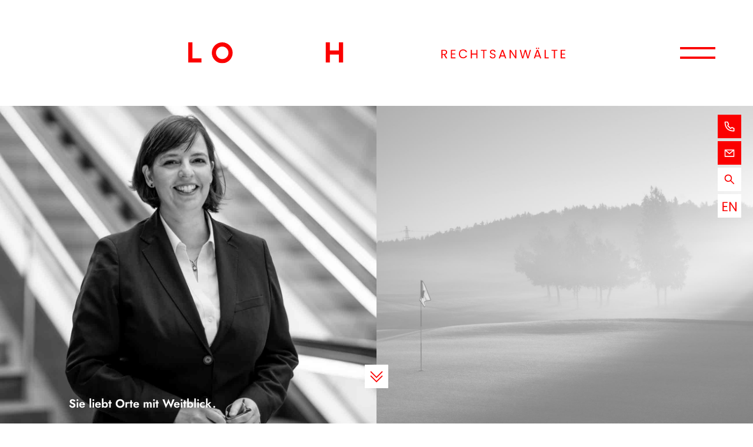

--- FILE ---
content_type: text/html; charset=UTF-8
request_url: https://loh.de/anwalt/dr-reni-maltschew/
body_size: 20450
content:


<!doctype html>
<html lang="de-DE">
<head>
	<meta charset="UTF-8">
	<meta name="viewport" id="Viewport" content="width=device-width, initial-scale=1, maximum-scale=1, user-scalable=0">
	<link rel="profile" href="https://gmpg.org/xfn/11">
    <!-- <link href="https://fonts.googleapis.com/css?family=PT+Serif:400,400i&display=swap" rel="stylesheet">
    <link href="https://fonts.googleapis.com/css?family=Roboto:400,500,700&display=swap" rel="stylesheet"> -->
    <link href="https://cdn.jsdelivr.net/npm/select2@4.0.12/dist/css/select2.min.css" rel="stylesheet" />
    
	<meta name='robots' content='index, follow, max-image-preview:large, max-snippet:-1, max-video-preview:-1' />
<link rel="alternate" hreflang="en" href="https://loh.de/en/anwalt/dr-reni-maltschew/" />
<link rel="alternate" hreflang="de" href="https://loh.de/anwalt/dr-reni-maltschew/" />
<link rel="alternate" hreflang="x-default" href="https://loh.de/anwalt/dr-reni-maltschew/" />

	<!-- This site is optimized with the Yoast SEO plugin v26.1 - https://yoast.com/wordpress/plugins/seo/ -->
	<title>Dr. Reni Maltschew bei LOH Rechtsanwälte Berlin</title>
	<meta name="description" content="Dr. Reni Maltschew berät und vertritt unsere Mandanten im Öffentlichen Baurecht, insbesondere im Bauplanungs- und Raumordnungsrecht." />
	<link rel="canonical" href="https://loh.de/anwalt/dr-reni-maltschew/" />
	<meta property="og:locale" content="de_DE" />
	<meta property="og:type" content="article" />
	<meta property="og:title" content="Dr. Reni Maltschew bei LOH Rechtsanwälte Berlin" />
	<meta property="og:description" content="Dr. Reni Maltschew berät und vertritt unsere Mandanten im Öffentlichen Baurecht, insbesondere im Bauplanungs- und Raumordnungsrecht." />
	<meta property="og:url" content="https://loh.de/anwalt/dr-reni-maltschew/" />
	<meta property="og:site_name" content="LOH" />
	<meta property="article:modified_time" content="2023-12-06T17:00:17+00:00" />
	<meta name="twitter:card" content="summary_large_image" />
	<meta name="twitter:label1" content="Geschätzte Lesezeit" />
	<meta name="twitter:data1" content="1 Minute" />
	<script type="application/ld+json" class="yoast-schema-graph">{"@context":"https://schema.org","@graph":[{"@type":"WebPage","@id":"https://loh.de/anwalt/dr-reni-maltschew/","url":"https://loh.de/anwalt/dr-reni-maltschew/","name":"Dr. Reni Maltschew bei LOH Rechtsanwälte Berlin","isPartOf":{"@id":"https://loh.de/#website"},"datePublished":"2019-11-30T08:18:15+00:00","dateModified":"2023-12-06T17:00:17+00:00","description":"Dr. Reni Maltschew berät und vertritt unsere Mandanten im Öffentlichen Baurecht, insbesondere im Bauplanungs- und Raumordnungsrecht.","breadcrumb":{"@id":"https://loh.de/anwalt/dr-reni-maltschew/#breadcrumb"},"inLanguage":"de","potentialAction":[{"@type":"ReadAction","target":["https://loh.de/anwalt/dr-reni-maltschew/"]}]},{"@type":"BreadcrumbList","@id":"https://loh.de/anwalt/dr-reni-maltschew/#breadcrumb","itemListElement":[{"@type":"ListItem","position":1,"name":"Home","item":"https://loh.de/"},{"@type":"ListItem","position":2,"name":"Anwälte","item":"https://loh.de/anwalt/"},{"@type":"ListItem","position":3,"name":"Dr. Reni Maltschew"}]},{"@type":"WebSite","@id":"https://loh.de/#website","url":"https://loh.de/","name":"LOH","description":"Rechtsanwälte","potentialAction":[{"@type":"SearchAction","target":{"@type":"EntryPoint","urlTemplate":"https://loh.de/?s={search_term_string}"},"query-input":{"@type":"PropertyValueSpecification","valueRequired":true,"valueName":"search_term_string"}}],"inLanguage":"de"}]}</script>
	<!-- / Yoast SEO plugin. -->


<link rel="alternate" type="application/rss+xml" title="LOH &raquo; Feed" href="https://loh.de/feed/" />
<link rel="alternate" title="oEmbed (JSON)" type="application/json+oembed" href="https://loh.de/wp-json/oembed/1.0/embed?url=https%3A%2F%2Floh.de%2Fanwalt%2Fdr-reni-maltschew%2F" />
<link rel="alternate" title="oEmbed (XML)" type="text/xml+oembed" href="https://loh.de/wp-json/oembed/1.0/embed?url=https%3A%2F%2Floh.de%2Fanwalt%2Fdr-reni-maltschew%2F&#038;format=xml" />
<style id='wp-img-auto-sizes-contain-inline-css' type='text/css'>
img:is([sizes=auto i],[sizes^="auto," i]){contain-intrinsic-size:3000px 1500px}
/*# sourceURL=wp-img-auto-sizes-contain-inline-css */
</style>
<style id='wp-emoji-styles-inline-css' type='text/css'>

	img.wp-smiley, img.emoji {
		display: inline !important;
		border: none !important;
		box-shadow: none !important;
		height: 1em !important;
		width: 1em !important;
		margin: 0 0.07em !important;
		vertical-align: -0.1em !important;
		background: none !important;
		padding: 0 !important;
	}
/*# sourceURL=wp-emoji-styles-inline-css */
</style>
<link rel='stylesheet' id='wp-block-library-css' href='https://loh.de/wp-includes/css/dist/block-library/style.min.css?ver=6.9' type='text/css' media='all' />
<style id='wp-block-paragraph-inline-css' type='text/css'>
.is-small-text{font-size:.875em}.is-regular-text{font-size:1em}.is-large-text{font-size:2.25em}.is-larger-text{font-size:3em}.has-drop-cap:not(:focus):first-letter{float:left;font-size:8.4em;font-style:normal;font-weight:100;line-height:.68;margin:.05em .1em 0 0;text-transform:uppercase}body.rtl .has-drop-cap:not(:focus):first-letter{float:none;margin-left:.1em}p.has-drop-cap.has-background{overflow:hidden}:root :where(p.has-background){padding:1.25em 2.375em}:where(p.has-text-color:not(.has-link-color)) a{color:inherit}p.has-text-align-left[style*="writing-mode:vertical-lr"],p.has-text-align-right[style*="writing-mode:vertical-rl"]{rotate:180deg}
/*# sourceURL=https://loh.de/wp-includes/blocks/paragraph/style.min.css */
</style>
<style id='global-styles-inline-css' type='text/css'>
:root{--wp--preset--aspect-ratio--square: 1;--wp--preset--aspect-ratio--4-3: 4/3;--wp--preset--aspect-ratio--3-4: 3/4;--wp--preset--aspect-ratio--3-2: 3/2;--wp--preset--aspect-ratio--2-3: 2/3;--wp--preset--aspect-ratio--16-9: 16/9;--wp--preset--aspect-ratio--9-16: 9/16;--wp--preset--color--black: #000000;--wp--preset--color--cyan-bluish-gray: #abb8c3;--wp--preset--color--white: #ffffff;--wp--preset--color--pale-pink: #f78da7;--wp--preset--color--vivid-red: #cf2e2e;--wp--preset--color--luminous-vivid-orange: #ff6900;--wp--preset--color--luminous-vivid-amber: #fcb900;--wp--preset--color--light-green-cyan: #7bdcb5;--wp--preset--color--vivid-green-cyan: #00d084;--wp--preset--color--pale-cyan-blue: #8ed1fc;--wp--preset--color--vivid-cyan-blue: #0693e3;--wp--preset--color--vivid-purple: #9b51e0;--wp--preset--gradient--vivid-cyan-blue-to-vivid-purple: linear-gradient(135deg,rgb(6,147,227) 0%,rgb(155,81,224) 100%);--wp--preset--gradient--light-green-cyan-to-vivid-green-cyan: linear-gradient(135deg,rgb(122,220,180) 0%,rgb(0,208,130) 100%);--wp--preset--gradient--luminous-vivid-amber-to-luminous-vivid-orange: linear-gradient(135deg,rgb(252,185,0) 0%,rgb(255,105,0) 100%);--wp--preset--gradient--luminous-vivid-orange-to-vivid-red: linear-gradient(135deg,rgb(255,105,0) 0%,rgb(207,46,46) 100%);--wp--preset--gradient--very-light-gray-to-cyan-bluish-gray: linear-gradient(135deg,rgb(238,238,238) 0%,rgb(169,184,195) 100%);--wp--preset--gradient--cool-to-warm-spectrum: linear-gradient(135deg,rgb(74,234,220) 0%,rgb(151,120,209) 20%,rgb(207,42,186) 40%,rgb(238,44,130) 60%,rgb(251,105,98) 80%,rgb(254,248,76) 100%);--wp--preset--gradient--blush-light-purple: linear-gradient(135deg,rgb(255,206,236) 0%,rgb(152,150,240) 100%);--wp--preset--gradient--blush-bordeaux: linear-gradient(135deg,rgb(254,205,165) 0%,rgb(254,45,45) 50%,rgb(107,0,62) 100%);--wp--preset--gradient--luminous-dusk: linear-gradient(135deg,rgb(255,203,112) 0%,rgb(199,81,192) 50%,rgb(65,88,208) 100%);--wp--preset--gradient--pale-ocean: linear-gradient(135deg,rgb(255,245,203) 0%,rgb(182,227,212) 50%,rgb(51,167,181) 100%);--wp--preset--gradient--electric-grass: linear-gradient(135deg,rgb(202,248,128) 0%,rgb(113,206,126) 100%);--wp--preset--gradient--midnight: linear-gradient(135deg,rgb(2,3,129) 0%,rgb(40,116,252) 100%);--wp--preset--font-size--small: 13px;--wp--preset--font-size--medium: 20px;--wp--preset--font-size--large: 36px;--wp--preset--font-size--x-large: 42px;--wp--preset--spacing--20: 0.44rem;--wp--preset--spacing--30: 0.67rem;--wp--preset--spacing--40: 1rem;--wp--preset--spacing--50: 1.5rem;--wp--preset--spacing--60: 2.25rem;--wp--preset--spacing--70: 3.38rem;--wp--preset--spacing--80: 5.06rem;--wp--preset--shadow--natural: 6px 6px 9px rgba(0, 0, 0, 0.2);--wp--preset--shadow--deep: 12px 12px 50px rgba(0, 0, 0, 0.4);--wp--preset--shadow--sharp: 6px 6px 0px rgba(0, 0, 0, 0.2);--wp--preset--shadow--outlined: 6px 6px 0px -3px rgb(255, 255, 255), 6px 6px rgb(0, 0, 0);--wp--preset--shadow--crisp: 6px 6px 0px rgb(0, 0, 0);}:where(.is-layout-flex){gap: 0.5em;}:where(.is-layout-grid){gap: 0.5em;}body .is-layout-flex{display: flex;}.is-layout-flex{flex-wrap: wrap;align-items: center;}.is-layout-flex > :is(*, div){margin: 0;}body .is-layout-grid{display: grid;}.is-layout-grid > :is(*, div){margin: 0;}:where(.wp-block-columns.is-layout-flex){gap: 2em;}:where(.wp-block-columns.is-layout-grid){gap: 2em;}:where(.wp-block-post-template.is-layout-flex){gap: 1.25em;}:where(.wp-block-post-template.is-layout-grid){gap: 1.25em;}.has-black-color{color: var(--wp--preset--color--black) !important;}.has-cyan-bluish-gray-color{color: var(--wp--preset--color--cyan-bluish-gray) !important;}.has-white-color{color: var(--wp--preset--color--white) !important;}.has-pale-pink-color{color: var(--wp--preset--color--pale-pink) !important;}.has-vivid-red-color{color: var(--wp--preset--color--vivid-red) !important;}.has-luminous-vivid-orange-color{color: var(--wp--preset--color--luminous-vivid-orange) !important;}.has-luminous-vivid-amber-color{color: var(--wp--preset--color--luminous-vivid-amber) !important;}.has-light-green-cyan-color{color: var(--wp--preset--color--light-green-cyan) !important;}.has-vivid-green-cyan-color{color: var(--wp--preset--color--vivid-green-cyan) !important;}.has-pale-cyan-blue-color{color: var(--wp--preset--color--pale-cyan-blue) !important;}.has-vivid-cyan-blue-color{color: var(--wp--preset--color--vivid-cyan-blue) !important;}.has-vivid-purple-color{color: var(--wp--preset--color--vivid-purple) !important;}.has-black-background-color{background-color: var(--wp--preset--color--black) !important;}.has-cyan-bluish-gray-background-color{background-color: var(--wp--preset--color--cyan-bluish-gray) !important;}.has-white-background-color{background-color: var(--wp--preset--color--white) !important;}.has-pale-pink-background-color{background-color: var(--wp--preset--color--pale-pink) !important;}.has-vivid-red-background-color{background-color: var(--wp--preset--color--vivid-red) !important;}.has-luminous-vivid-orange-background-color{background-color: var(--wp--preset--color--luminous-vivid-orange) !important;}.has-luminous-vivid-amber-background-color{background-color: var(--wp--preset--color--luminous-vivid-amber) !important;}.has-light-green-cyan-background-color{background-color: var(--wp--preset--color--light-green-cyan) !important;}.has-vivid-green-cyan-background-color{background-color: var(--wp--preset--color--vivid-green-cyan) !important;}.has-pale-cyan-blue-background-color{background-color: var(--wp--preset--color--pale-cyan-blue) !important;}.has-vivid-cyan-blue-background-color{background-color: var(--wp--preset--color--vivid-cyan-blue) !important;}.has-vivid-purple-background-color{background-color: var(--wp--preset--color--vivid-purple) !important;}.has-black-border-color{border-color: var(--wp--preset--color--black) !important;}.has-cyan-bluish-gray-border-color{border-color: var(--wp--preset--color--cyan-bluish-gray) !important;}.has-white-border-color{border-color: var(--wp--preset--color--white) !important;}.has-pale-pink-border-color{border-color: var(--wp--preset--color--pale-pink) !important;}.has-vivid-red-border-color{border-color: var(--wp--preset--color--vivid-red) !important;}.has-luminous-vivid-orange-border-color{border-color: var(--wp--preset--color--luminous-vivid-orange) !important;}.has-luminous-vivid-amber-border-color{border-color: var(--wp--preset--color--luminous-vivid-amber) !important;}.has-light-green-cyan-border-color{border-color: var(--wp--preset--color--light-green-cyan) !important;}.has-vivid-green-cyan-border-color{border-color: var(--wp--preset--color--vivid-green-cyan) !important;}.has-pale-cyan-blue-border-color{border-color: var(--wp--preset--color--pale-cyan-blue) !important;}.has-vivid-cyan-blue-border-color{border-color: var(--wp--preset--color--vivid-cyan-blue) !important;}.has-vivid-purple-border-color{border-color: var(--wp--preset--color--vivid-purple) !important;}.has-vivid-cyan-blue-to-vivid-purple-gradient-background{background: var(--wp--preset--gradient--vivid-cyan-blue-to-vivid-purple) !important;}.has-light-green-cyan-to-vivid-green-cyan-gradient-background{background: var(--wp--preset--gradient--light-green-cyan-to-vivid-green-cyan) !important;}.has-luminous-vivid-amber-to-luminous-vivid-orange-gradient-background{background: var(--wp--preset--gradient--luminous-vivid-amber-to-luminous-vivid-orange) !important;}.has-luminous-vivid-orange-to-vivid-red-gradient-background{background: var(--wp--preset--gradient--luminous-vivid-orange-to-vivid-red) !important;}.has-very-light-gray-to-cyan-bluish-gray-gradient-background{background: var(--wp--preset--gradient--very-light-gray-to-cyan-bluish-gray) !important;}.has-cool-to-warm-spectrum-gradient-background{background: var(--wp--preset--gradient--cool-to-warm-spectrum) !important;}.has-blush-light-purple-gradient-background{background: var(--wp--preset--gradient--blush-light-purple) !important;}.has-blush-bordeaux-gradient-background{background: var(--wp--preset--gradient--blush-bordeaux) !important;}.has-luminous-dusk-gradient-background{background: var(--wp--preset--gradient--luminous-dusk) !important;}.has-pale-ocean-gradient-background{background: var(--wp--preset--gradient--pale-ocean) !important;}.has-electric-grass-gradient-background{background: var(--wp--preset--gradient--electric-grass) !important;}.has-midnight-gradient-background{background: var(--wp--preset--gradient--midnight) !important;}.has-small-font-size{font-size: var(--wp--preset--font-size--small) !important;}.has-medium-font-size{font-size: var(--wp--preset--font-size--medium) !important;}.has-large-font-size{font-size: var(--wp--preset--font-size--large) !important;}.has-x-large-font-size{font-size: var(--wp--preset--font-size--x-large) !important;}
/*# sourceURL=global-styles-inline-css */
</style>

<style id='classic-theme-styles-inline-css' type='text/css'>
/*! This file is auto-generated */
.wp-block-button__link{color:#fff;background-color:#32373c;border-radius:9999px;box-shadow:none;text-decoration:none;padding:calc(.667em + 2px) calc(1.333em + 2px);font-size:1.125em}.wp-block-file__button{background:#32373c;color:#fff;text-decoration:none}
/*# sourceURL=/wp-includes/css/classic-themes.min.css */
</style>
<link rel='stylesheet' id='loh-style-css' href='https://loh.de/wp-content/themes/loh/style.css?ver=6.9' type='text/css' media='all' />
<link rel='stylesheet' id='bootstrap-style-css' href='https://loh.de/wp-content/themes/loh/bootstrap/css/bootstrap.min.css?ver=6.9' type='text/css' media='all' />
<link rel='stylesheet' id='bootstrap-grid-css' href='https://loh.de/wp-content/themes/loh/bootstrap/css/bootstrap-grid.min.css?ver=6.9' type='text/css' media='all' />
<link rel='stylesheet' id='slick.css-css' href='https://loh.de/wp-content/themes/loh/slick/slick.css?ver=6.9' type='text/css' media='all' />
<link rel='stylesheet' id='slick-theme.css-css' href='https://loh.de/wp-content/themes/loh/slick/slick-theme.css?ver=6.9' type='text/css' media='all' />
<link rel='stylesheet' id='jquery-ui.min.css-css' href='https://loh.de/wp-content/themes/loh/jquery-ui-1.12.1/jquery-ui.min.css?ver=6.9' type='text/css' media='all' />
<link rel='stylesheet' id='jquery-ui.structure.min.css-css' href='https://loh.de/wp-content/themes/loh/jquery-ui-1.12.1/jquery-ui.structure.min.css?ver=6.9' type='text/css' media='all' />
<link rel='stylesheet' id='jquery-ui.theme.min.css-css' href='https://loh.de/wp-content/themes/loh/jquery-ui-1.12.1/jquery-ui.theme.min.css?ver=6.9' type='text/css' media='all' />
<link rel='stylesheet' id='animate-css' href='https://loh.de/wp-content/themes/loh/corandus/css/animate.css?ver=6.9' type='text/css' media='all' />
<link rel='stylesheet' id='desktop-css' href='https://loh.de/wp-content/themes/loh/corandus/css/desktop.css?ver=6.9' type='text/css' media='all' />
<link rel='stylesheet' id='tablet-css' href='https://loh.de/wp-content/themes/loh/corandus/css/tablet.css?ver=6.9' type='text/css' media='all' />
<link rel='stylesheet' id='mobile-css' href='https://loh.de/wp-content/themes/loh/corandus/css/mobile.css?ver=6.9' type='text/css' media='all' />
<link rel='stylesheet' id='wp-pagenavi-css' href='https://loh.de/wp-content/plugins/wp-pagenavi/pagenavi-css.css?ver=2.70' type='text/css' media='all' />
<link rel="https://api.w.org/" href="https://loh.de/wp-json/" /><link rel="EditURI" type="application/rsd+xml" title="RSD" href="https://loh.de/xmlrpc.php?rsd" />
<meta name="generator" content="WordPress 6.9" />
<link rel='shortlink' href='https://loh.de/?p=97' />
<meta name="generator" content="WPML ver:4.8.2 stt:1,3;" />
<link rel="icon" href="https://loh.de/wp-content/uploads/2023/12/LOH_Logo_56x56_BrowserIcon-01.svg" sizes="32x32" />
<link rel="icon" href="https://loh.de/wp-content/uploads/2023/12/LOH_Logo_56x56_BrowserIcon-01.svg" sizes="192x192" />
<link rel="apple-touch-icon" href="https://loh.de/wp-content/uploads/2023/12/LOH_Logo_56x56_BrowserIcon-01.svg" />
<meta name="msapplication-TileImage" content="https://loh.de/wp-content/uploads/2023/12/LOH_Logo_56x56_BrowserIcon-01.svg" />
</head>

<body class="wp-singular anwalt-template-default single single-anwalt postid-97 wp-theme-loh">
<div id="side_menu">
    <div>
        <a href="https://loh.de/kontakt/">
            <img class="totop-img noprint side_menu_img" src="https://loh.de/wp-content/themes/loh/corandus/img/LOH_Nav_Phone_rot.svg">
        </a>
    </div>
    <div>
        <a href="https://loh.de/kontakt/">
            <img class="totop-img noprint side_menu_img" src="https://loh.de/wp-content/themes/loh/corandus/img/LOH_Nav_Mail_rot.svg">
        </a>
    </div>
    <div>
        <div class="search-div">
            <img class="totop-img noprint side_menu_img" src="https://loh.de/wp-content/themes/loh/corandus/img/LOH_Nav_Search_white.svg">
            <div id="search_bar" class="hide_searchbar">
                <a>|</a>
                <form role="search" method="get" id="search-menu-form" action="https://loh.de/">
                    <div class="search-wrap">     
                        <input type="search" placeholder="Wonach suchen Sie?" name="s" id="search_bar_input" /> 
                        <input class="submit_button" type="submit" id="search-menu-submit" value="" />
                    </div>
                </form>
            </div>
        </div>
    </div>
    <div>
                    <img id="switch_EN" class="totop-img noprint side_menu_img" src="https://loh.de/wp-content/themes/loh/corandus/img/LOH_Nav_Engl_white.svg">
            </div>
</div>

<div id="totop">
	    <img class="totop-img noprint side_menu_img" src="https://loh.de/wp-content/themes/loh/corandus/img/LOH_scroll-up_Black-01.svg">
</div>

<div id="tobottom">
	<img class="totop-img noprint" src="https://loh.de/wp-content/themes/loh/corandus/img/LOH_Nav_Scroll_white.svg">
</div>
<div id="page" class="site">
	<a class="skip-link screen-reader-text" href="#content">Skip to content</a>
	<header id="masthead" class="site-header">
		<div class="container-fluid">          
            <div class="row header_row">
                <div class="desktop-header-container">
                                            <div class="logo_container ">
                            <a href="https://loh.de/">                  
                                <img src="https://loh.de/wp-content/uploads/2023/08/LOH_LogoRechtsanw_menu_red.svg" alt="Corandus GmbH">
                            </a> 
                        </div>
                </div>
                <div class="mobile-header-container">
                    <div class="header_animation">
                        <a href="https://loh.de/">    
                                                            <img src="https://loh.de/wp-content/themes/loh/corandus/img/LOH_Logo_red_206x70_mobile-01.svg">
                             -->
                        </a> 
                    </div>
                    <div class="header-logo-container">
                        <img src="https://loh.de/wp-content/themes/loh/corandus/img/LOH_LogozusatzR_206x70.svg">
                    </div>
                </div>
            
                <div class="burger_button"></div>
                <div class="menu_container hide_menu">
                <ul id="primary-menu" class="navbar-nav nav desktop-menu"><li id="menu-item-161" class="menu-item menu-item-type-post_type menu-item-object-page nav-item"><a href="https://loh.de/anwaelte/" class="nav-link">Anwälte</a></li>
<li id="menu-item-1500" class="menu-item menu-item-type-post_type menu-item-object-expertise nav-item"><a href="https://loh.de/expertise/notar/" class="nav-link">Notar</a></li>
<li id="menu-item-160" class="menu-item menu-item-type-post_type menu-item-object-page nav-item"><a href="https://loh.de/expertise-ueberblick/" class="nav-link">Expertise</a></li>
<li id="menu-item-157" class="menu-item menu-item-type-post_type menu-item-object-page nav-item"><a href="https://loh.de/karriere/" class="nav-link">Karriere</a></li>
<li id="menu-item-159" class="menu-item menu-item-type-post_type menu-item-object-page nav-item"><a href="https://loh.de/news/" class="nav-link">News</a></li>
</ul>                </div> 
            </div>
        </div> 
	</header>
	<div id="content" class="site-content">
    <main role="main" id="main" class="site-main">
        <!--Header image-->
                <div class="header_image_container single_lawyer noprint">
            <div class="container-fluid"> 
                <div class="row">
                    <div class="col-md-6 header_image">
                        <img  class="" src="https://loh.de/wp-content/uploads/2023/10/LOH_1300x1190px_Maltschew.jpg" />
                         
                    </div>
                    <div class="col-sm-6 col-12 header_text_container">
                            <div class="image_content">
                                <div class="header_text">
                                    <p>Sie liebt Orte mit Weitblick.</p>
                                </div>          
                            </div>
                        </div> 
                    <div class="col-md-6 header_image">
                         <img  class="" src="https://loh.de/wp-content/uploads/2023/10/LOH_Passions_1300x1190px_Maltschew.jpg" />
                    </div>
                </div>
            </div> 
        </div>
        <!--End Header image-->
        
        <!--Single Lawyer section-->
        <div id="single_lawyer">                 
            <div class="container-fluid"> 
                <div class="row">
                    <div class="col-md-10 offset-md-1">
                        <div class="row">
                            <div class="col-lg-6 col-md-12 left_content">
                                <div class="lawyer_title">
                                    Dr. Reni Maltschew                                </div>
                                <div class="lawyer_description">
                                   Rechtsanwältin | Fachanwältin für Verwaltungsrecht | Partnerin bei LOH Rechtsanwälte                                </div>
                                <div class="lawyer_content" lang="de">
                                    <p>Dr. Reni Maltschew ist seit 2005 Rechtsanwältin und seit 2010 Partnerin in der Kanzlei. Sie berät und vertritt unsere Mandanten im Öffentlichen Baurecht, insbesondere im Bauplanungs- und Raumordnungsrecht. Einen Schwerpunkt bilden alle Rechtsfragen rund um die Windenergienutzung und Photovoltaik-Freiflächenanlagen. Darüber hinaus berät Dr. Maltschew im Kommunalrecht und Immissionsschutzrecht.</p>
<p>Sie hält regelmäßige Vorträge zu den Neuregelungen im Zusammenhang mit dem beschleunigten Ausbau Erneuerbarer Energien und zu bauplanungsrechtlichen Themen und ist Mitherausgeberin der Fachzeitschrift Landes- und Kommunalverwaltung (LKV).</p>
<p>Vor LOH Rechtsanwälte absolvierte Reni Maltschew ihre Referendarausbildung in Berlin und Washington D.C.</p>
<p>Bevor sie im Aktienrecht promovierte, war sie wissenschaftliche Mitarbeiterin am Lehrstuhl für Bürgerliches-, Handels- und Wirtschaftsrecht an der Universität Potsdam.</p>
<p>Ehrenamtlich engagiert sich Dr. Reni Maltschew als Richterin am Anwaltsgerichtshof Berlin, ist stellvertretende Kuratoriumsvorsitzende der Theodor-Heuss-Stiftung, Stuttgart, sowie Sprecherin des Arbeitskreises Verwaltungsrecht im Berliner Anwaltsverein.</p>
                                </div>
                            </div>
                            <div class="col-lg-5 col-md-12 offset-md-0 right_content offset-lg-1 noprint">
                                <div class="lawyer_sekretariat">
                                    Sekretariat: 
                                    Madeleine Druse                                </div>
                                <div class="lawyer_contact">
                                    <span class="phone">
                                    <img src="https://loh.de/wp-content/uploads/2019/12/Ebene_2-1.svg">
									                                            <a href="tel:+49 (0)30 850 700-210">+49 (0)30 850 700-210</a>
                                    </span>
                                    <span class="lawyer_email">
                                        <a href="mailto:berlin@loh.de">
                                            <img src="https://loh.de/wp-content/uploads/2019/12/Loh_Icon_Kontakt_Mail_white.svg">
                                            <span>berlin@loh.de</span>
                                        </a>
                                    </span>
                                </div>
                                                                <div id="single_anwalt_accordion">
                                                                        <div class="accordion_header">
                                        Expertise                                    </div> 
                                    <div class="accordion_content">
                                        <ul>
                                                      
                                                <li>
                                                    <a href="https://loh.de/expertise/windenergie-photovoltaik-und-wasserstoff/">
                                                        Windenergie, Photovoltaik und Co.                                                        <span class="lawyer_expertise_link">
                                                            <img src="https://loh.de/wp-content/uploads/2019/12/Loh_Icon_Arrow_white.svg">
                                                        </span>
                                                    </a>
                                                </li>
                                                                                                <li>
                                                        <a href="https://loh.de/expertise/staat-und-verwaltung/#kommunalrecht">
                                                            Kommunalrecht                                                            <span class="lawyer_expertise_link">
                                                                <img src="https://loh.de/wp-content/uploads/2019/12/Loh_Icon_Arrow_white.svg">
                                                            </span>
                                                        </a>
                                                    </li>
                                                                                                    <li>
                                                        <a href="https://loh.de/expertise/staat-und-verwaltung/#regional-und-landesplanung">
                                                            Regional- und Landesplanung                                                            <span class="lawyer_expertise_link">
                                                                <img src="https://loh.de/wp-content/uploads/2019/12/Loh_Icon_Arrow_white.svg">
                                                            </span>
                                                        </a>
                                                    </li>
                                                                                                    <li>
                                                        <a href="https://loh.de/expertise/staat-und-verwaltung/#umweltrecht">
                                                            Umweltrecht                                                            <span class="lawyer_expertise_link">
                                                                <img src="https://loh.de/wp-content/uploads/2019/12/Loh_Icon_Arrow_white.svg">
                                                            </span>
                                                        </a>
                                                    </li>
                                                                                                    <li>
                                                        <a href="https://loh.de/expertise/staat-und-verwaltung/#bauleitplanung">
                                                            Bauleitplanung                                                            <span class="lawyer_expertise_link">
                                                                <img src="https://loh.de/wp-content/uploads/2019/12/Loh_Icon_Arrow_white.svg">
                                                            </span>
                                                        </a>
                                                    </li>
                                                    
                                        </ul>
                                    </div>
                                                                        <div class="accordion_header">
                                        Vita                                    </div> 
                                    <div class="accordion_content vita">
                                        <ul>
<li>geboren 1976 in Cottbus</li>
<li>Studium an der Universität Potsdam</li>
<li>2000 bis 2003 wissenschaftliche Mitarbeiterin am Lehrstuhl für Bürgerliches-, Handels- und Wirtschaftsrecht</li>
<li>2003 Promotion zur Dr. jur.</li>
<li>2004 bis 2005 Referendarausbildung in Berlin und Washington D.C.</li>
<li>seit 2005 Rechtsanwältin bei LVHM*/LOH Rechtsanwälte</li>
<li>seit 2010 Partnerin bei LOH Rechtsanwälte</li>
</ul>
<p>&nbsp;</p>
<p>Sprachen: Deutsch, Englisch</p>
                                        <div class="vita_footnote">
                                            *  LVHM: Loh von Hülsen Michael                                        </div>
                                    </div> 
                                </div>
                            </div>
                        </div>
                    </div>
                </div>                                  
            </div>    
        </div>
    <!--End Single Lawyer section-->
    
    <!--Publications section, displayed only if this lawyer has publications-->
                               
    <div id="publications">                 
        <div class="container-fluid">      
            <div class="row">
                <div class="col-md-10 offset-md-1">
                    <div class="section_title single_lawyer_category top_border">
                        Vortragstätigkeit / Publikationen                    </div>
                </div>
            </div>
            <div class="row">
                <div class="col-md-10 offset-md-1">
                    <div class="row">
                        <div class="col-lg-9 col-md-12">
                            <ul class="lecture_list">
                                                                    <li>
                                        <span class="lecture_title">
                                            <p><strong>Workshops zu den Möglichkeiten und Grenzen bei der Steuerung von Photovoltaik-Freiflächenenlagen in Gemeinden</strong></p>
                                        </span>
                                    </li>
                                                                        <li>
                                        <span class="lecture_title">
                                            <p><strong>Vorträge zur Ausweisung von Windenergiegebieten in Regionalplänen und Bauleitplänen<br />
</strong></p>
                                        </span>
                                    </li>
                                                                        <li>
                                        <span class="lecture_title">
                                            <p><strong>Vorträge zu verschiedenen verwaltungsrechtlichen Themen im Arbeitskreis Verwaltungsrecht des Berliner Anwaltsvereins</strong></p>
                                        </span>
                                    </li>
                                                                        <li>
                                        <span class="lecture_title">
                                            <p><strong>Der Rückerwerb eigener Aktien in der Weltwirtschaftskrise 1929-1931</strong>, Berlin, 2004 (Diss.)</p>
                                        </span>
                                    </li>
                                                                        <li>
                                        <span class="lecture_title">
                                            <p><strong>Weltwirtschaftskrise, Aktienskandale und Reaktionen des Gesetzgebers durch Notverordnungen im Jahre 1931</strong> (zusammen mit Sylvia Engelke) in: Bayer/Habersack (Hrsg.) Aktienrecht im Wandel der Zeit, Band I, 2007</p>
                                        </span>
                                    </li>
                                                                </ul>
                                                        <div class="publications_button more_publications">
                                <div class="publications_more">
                                    <img src="https://loh.de/wp-content/themes/loh/corandus/img/LOH_Nav_Plus_white-01.svg">
                                    Weitere Vortragstätigkeit/Publikationen einblenden                                </div>
                            </div>
                            <div class="publications_button less_publications">
                                <div class="publications_less">
                                    <img src="https://loh.de/wp-content/themes/loh/corandus/img/LOH_Nav_less_white-01.svg">                  
                                    Weniger anzeigen                                </div>
                            </div>
                                                    </div>
                    </div>
                </div>
            </div>
        </div>
    </div>
        <!--End Publications section-->
    
    <!--News section, displayed only if this lawyer has published articles-->
        
    <div id="news">                 
        <div class="container-fluid">      
            <div class="row">
                <div class="col-md-10 offset-md-1">
                    <div class="section_title single_lawyer_category">
                        News                    </div>
                </div>
            </div>
            <div class="row">
                <div class="col-md-10 offset-md-1">
                    <!--Displaying news articles-->
                                                <div class="row lawyer_news_article_row desktop">
                                <!--Display 2 post items at the time on the same row for alignment purposes-->
                                                            <div class="col-md-6 article_item">
                                    <hr class="news_separator">
                                </div>
                                <div class="col-md-6 article_item">
                                    <hr class="news_separator">
                                </div>
                                
                                <div class="col-md-6 article_item news_post_links">
                                                                         <a href="https://loh.de/expertise/staat-und-verwaltung/" class="news_expertise">
                                        Staat und Verwaltung                                    </a>
                                                                        
                                                                            – 
                                                                        
                                     
                                    <a href="https://loh.de/anwalt/dr-reni-maltschew/" class="news_author">
                                        VON Dr. Reni Maltschew                                    </a>
                                      
                                </div>
                                <div class="col-md-6 article_item news_post_links">
                                                                                                            <a href="https://loh.de/expertise/windenergie-photovoltaik-und-wasserstoff/" class="news_expertise">
                                        Windenergie, Photovoltaik und Co.                                    </a>
                                     
                                    
                                                                            – 
                                    
                                       
                                    <a href="https://loh.de/anwalt/dr-reni-maltschew/" class="news_author">
                                        VON Dr. Reni Maltschew                                    </a>
                                       
                                </div> 

                                <div class="col-md-6 article_item post_date">08.04.2025</div>
                                <div class="col-md-6 article_item post_date">25.03.2024</div>

                                <div class="col-md-6 article_item article_title">
                                    <a href="https://loh.de/bekanntmachungen-nur-noch-im-internet-geht-das/">
                                        Bekanntmachungen nur noch im Internet &#8211;                    Geht das?                                    </a>
                                </div>
                                <div class="col-md-6 article_item article_title">
                                    <a href="https://loh.de/sonderabgabe-fuer-photovoltaik-freiflaechenanlagen-in-brandenburg/">
                                        Sonderabgabe für Photovoltaik-Freiflächenanlagen in Brandenburg                                    </a>
                                </div> 

                                <div class="col-md-6 article_item excerpt dont-break-out">    
                                    Viele Gemeinden sind derzeit dabei, ihre Hauptsatzungen zu ändern und vor allem die Form der ortsüblichen Bekanntmachungen neu zu regeln oder planen entsprechende Schritte. Neben...                                </div>
                                <div class="col-md-6 article_item excerpt dont-break-out">
                                    Am 1. Februar 2024 ist im Land Brandenburg das &#8222;Gesetz zur Zahlung einer Sonderabgabe für Photovoltaik-Freiflächenanlagen an Gemeinden&#8220; (Photovoltaik-Freiflächenanlagen-Abgabengesetz &#8211; BbgPVAbgG) in Kraft getreten. Danach...                                </div>

                                <div class="col-md-6 article_item">
                                    <a href="https://loh.de/bekanntmachungen-nur-noch-im-internet-geht-das/">
                                        <div class="single_news_link"></div>
                                    </a>
                                </div> 
                                <div class="col-md-6 article_item">
                                    <a href="https://loh.de/sonderabgabe-fuer-photovoltaik-freiflaechenanlagen-in-brandenburg/">
                                        <div class="single_news_link"></div>
                                    </a>
                                </div>
                                                </div>
                                                   <div class="row lawyer_news_article_row desktop">
                                <!--Display 2 post items at the time on the same row for alignment purposes-->
                                                            <div class="col-md-6 article_item">
                                    <hr class="news_separator">
                                </div>
                                <div class="col-md-6 article_item">
                                    <hr class="news_separator">
                                </div>
                                
                                <div class="col-md-6 article_item news_post_links">
                                                                         <a href="https://loh.de/expertise/staat-und-verwaltung/" class="news_expertise">
                                        Staat und Verwaltung                                    </a>
                                                                        
                                                                            – 
                                                                        
                                     
                                    <a href="https://loh.de/anwalt/dr-reni-maltschew/" class="news_author">
                                        VON Dr. Reni Maltschew                                    </a>
                                      
                                </div>
                                <div class="col-md-6 article_item news_post_links">
                                                                                                            <a href="https://loh.de/expertise/staat-und-verwaltung/" class="news_expertise">
                                        Staat und Verwaltung                                    </a>
                                     
                                    
                                                                            – 
                                    
                                       
                                    <a href="https://loh.de/anwalt/dr-reni-maltschew/" class="news_author">
                                        VON Dr. Reni Maltschew                                    </a>
                                       
                                </div> 

                                <div class="col-md-6 article_item post_date">01.02.2023</div>
                                <div class="col-md-6 article_item post_date">14.11.2022</div>

                                <div class="col-md-6 article_item article_title">
                                    <a href="https://loh.de/das-wind-an-land-gesetzespaket-tritt-in-kraft-eine-revolution-bei-den-rechtlichen-rahmenbedingungen-zum-ausbau-von-windenergieanlagen/">
                                        Das Wind-an-Land-Gesetzespaket tritt in Kraft – eine Revolution bei den rechtlichen Rahmenbedingungen zum Ausbau von Windenergieanlagen                                    </a>
                                </div>
                                <div class="col-md-6 article_item article_title">
                                    <a href="https://loh.de/verbot-von-windenergieanlagen-im-wald-verfassungswidrig-bverfg-beschluss-v-27-9-2022-1-bvr-2661-21/">
                                        <strong>Verbot von Windenergieanlagen im Wald verfassungswidrig </strong><strong>BVerfG, Beschluss v. 27.9.2022 – 1 BvR 2661/21</strong>                                    </a>
                                </div> 

                                <div class="col-md-6 article_item excerpt dont-break-out">    
                                    Zum 1. Februar 2023 treten die meisten Neuregelungen des „Gesetzes zur Erhöhung und Beschleunigung des Ausbaus von Windenergieanlagen an Land“ (sog. Wind-an-Land-Gesetz) in Kraft. Tatsächlich...                                </div>
                                <div class="col-md-6 article_item excerpt dont-break-out">
                                    Das Bundesverfassungsgericht hat entschieden, dass § 10 Abs. 1 S. 2 ThürWaldG, wonach die Errichtung von Windenergieanlagen im Wald unzulässig ist, mit dem Grundgesetz unvereinbar...                                </div>

                                <div class="col-md-6 article_item">
                                    <a href="https://loh.de/das-wind-an-land-gesetzespaket-tritt-in-kraft-eine-revolution-bei-den-rechtlichen-rahmenbedingungen-zum-ausbau-von-windenergieanlagen/">
                                        <div class="single_news_link"></div>
                                    </a>
                                </div> 
                                <div class="col-md-6 article_item">
                                    <a href="https://loh.de/verbot-von-windenergieanlagen-im-wald-verfassungswidrig-bverfg-beschluss-v-27-9-2022-1-bvr-2661-21/">
                                        <div class="single_news_link"></div>
                                    </a>
                                </div>
                                                </div>
                                                   <div class="row lawyer_news_article_row desktop">
                                <!--Display 2 post items at the time on the same row for alignment purposes-->
                                                            <div class="col-md-6 article_item">
                                    <hr class="news_separator">
                                </div>
                                <div class="col-md-6 article_item">
                                    <hr class="news_separator">
                                </div>
                                
                                <div class="col-md-6 article_item news_post_links">
                                                                         <a href="https://loh.de/expertise/staat-und-verwaltung/" class="news_expertise">
                                        Staat und Verwaltung                                    </a>
                                                                        
                                                                            – 
                                                                        
                                     
                                    <a href="https://loh.de/anwalt/dr-reni-maltschew/" class="news_author">
                                        VON Dr. Reni Maltschew                                    </a>
                                      
                                </div>
                                <div class="col-md-6 article_item news_post_links">
                                                                                                            <a href="https://loh.de/expertise/staat-und-verwaltung/" class="news_expertise">
                                        Staat und Verwaltung                                    </a>
                                     
                                    
                                                                            – 
                                    
                                       
                                    <a href="https://loh.de/anwalt/dr-reni-maltschew/" class="news_author">
                                        VON Dr. Reni Maltschew                                    </a>
                                       
                                </div> 

                                <div class="col-md-6 article_item post_date">01.10.2021</div>
                                <div class="col-md-6 article_item post_date">29.07.2021</div>

                                <div class="col-md-6 article_item article_title">
                                    <a href="https://loh.de/ovg-berlin-brandenburg-erklaert-den-sachlichen-teilplan-windenergienutzung-der-regionalen-planungsgemeinschaft-oderland-spree-fuer-unwirksam/">
                                        OVG Berlin-Brandenburg erklärt den Sachlichen Teilplan „Windenergienutzung“ der Regionalen Planungsgemeinschaft Oderland-Spree für unwirksam                                    </a>
                                </div>
                                <div class="col-md-6 article_item article_title">
                                    <a href="https://loh.de/windkraft-moratorium-verlaengert-ueberblick-ueber-die-folgen-fuer-die-fuenf-regionalen-planungsgemeinschaften-in-brandenburg/">
                                        Windkraft-Moratorium verlängert – Überblick über die Folgen für die fünf Regionalen Planungsgemeinschaften in Brandenburg                                    </a>
                                </div> 

                                <div class="col-md-6 article_item excerpt dont-break-out">    
                                    Der 10. Senat des Oberverwaltungsgerichts Berlin-Brandenburg hat in vier Normenkontrollverfahren mit Urteilen vom 30. September 2021 den Regionalplan Oderland-Spree, Sachlicher Teilplan „Windenergienutzung“ (bekannt gemacht im...                                </div>
                                <div class="col-md-6 article_item excerpt dont-break-out">
                                    Am 16. Juni 2021 hat der Landtag des Landes Brandenburg das Zweite Gesetz zur Änderung des Gesetzes zur Regionalplanung und zur Braunkohlen- und Sanierungsplanung (RegBkPlG)...                                </div>

                                <div class="col-md-6 article_item">
                                    <a href="https://loh.de/ovg-berlin-brandenburg-erklaert-den-sachlichen-teilplan-windenergienutzung-der-regionalen-planungsgemeinschaft-oderland-spree-fuer-unwirksam/">
                                        <div class="single_news_link"></div>
                                    </a>
                                </div> 
                                <div class="col-md-6 article_item">
                                    <a href="https://loh.de/windkraft-moratorium-verlaengert-ueberblick-ueber-die-folgen-fuer-die-fuenf-regionalen-planungsgemeinschaften-in-brandenburg/">
                                        <div class="single_news_link"></div>
                                    </a>
                                </div>
                                                </div>
                                                   <div class="row lawyer_news_article_row desktop">
                                <!--Display 2 post items at the time on the same row for alignment purposes-->
                                                            <div class="col-md-6 article_item">
                                    <hr class="news_separator">
                                </div>
                                <div class="col-md-6 article_item">
                                    <hr class="news_separator">
                                </div>
                                
                                <div class="col-md-6 article_item news_post_links">
                                                                         <a href="https://loh.de/expertise/staat-und-verwaltung/" class="news_expertise">
                                        Staat und Verwaltung                                    </a>
                                                                        
                                                                            – 
                                                                        
                                     
                                    <a href="https://loh.de/anwalt/dr-reni-maltschew/" class="news_author">
                                        VON Dr. Reni Maltschew                                    </a>
                                      
                                </div>
                                <div class="col-md-6 article_item news_post_links">
                                                                                                            <a href="https://loh.de/expertise/staat-und-verwaltung/" class="news_expertise">
                                        Staat und Verwaltung                                    </a>
                                     
                                    
                                                                            – 
                                    
                                       
                                    <a href="https://loh.de/anwalt/dr-reni-maltschew/" class="news_author">
                                        VON Dr. Reni Maltschew                                    </a>
                                       
                                </div> 

                                <div class="col-md-6 article_item post_date">22.06.2021</div>
                                <div class="col-md-6 article_item post_date">03.05.2021</div>

                                <div class="col-md-6 article_item article_title">
                                    <a href="https://loh.de/baulandmobibilisierungsgesetz-tritt-in-kraft/">
                                        Baulandmobibilisierungsgesetz tritt in Kraft                                    </a>
                                </div>
                                <div class="col-md-6 article_item article_title">
                                    <a href="https://loh.de/windenergie-finanzielle-anreize-die-die-gemeinden-kennen-sollten/">
                                        Windenergie: finanzielle Anreize, die die Gemeinden kennen sollten                                    </a>
                                </div> 

                                <div class="col-md-6 article_item excerpt dont-break-out">    
                                    Das am 7. Mai 2021 vom Bundestag beschlossene Gesetz zur Mobilisierung von Bauland (Baulandmobilisierungsgesetz) wurde heute im Bundesgesetzblatt verkündet und tritt am 23. Juni 2021...                                </div>
                                <div class="col-md-6 article_item excerpt dont-break-out">
                                    Zur Steigerung der Akzeptanz von Windenergieanlagen wurden in den letzten Jahren mehrere nicht zuletzt finanzielle Anreize für die Gemeinden geschaffen. So richtig rumgesprochen haben sich...                                </div>

                                <div class="col-md-6 article_item">
                                    <a href="https://loh.de/baulandmobibilisierungsgesetz-tritt-in-kraft/">
                                        <div class="single_news_link"></div>
                                    </a>
                                </div> 
                                <div class="col-md-6 article_item">
                                    <a href="https://loh.de/windenergie-finanzielle-anreize-die-die-gemeinden-kennen-sollten/">
                                        <div class="single_news_link"></div>
                                    </a>
                                </div>
                                                </div>
                                                   <div class="row lawyer_news_article_row desktop">
                                <!--Display 2 post items at the time on the same row for alignment purposes-->
                                                            <div class="col-md-6 article_item">
                                    <hr class="news_separator">
                                </div>
                                <div class="col-md-6 article_item">
                                    <hr class="news_separator">
                                </div>
                                
                                <div class="col-md-6 article_item news_post_links">
                                                                         <a href="https://loh.de/expertise/staat-und-verwaltung/" class="news_expertise">
                                        Staat und Verwaltung                                    </a>
                                                                        
                                                                            – 
                                                                        
                                     
                                    <a href="https://loh.de/anwalt/dr-reni-maltschew/" class="news_author">
                                        VON Dr. Reni Maltschew                                    </a>
                                      
                                </div>
                                <div class="col-md-6 article_item news_post_links">
                                                                                                            <a href="https://loh.de/expertise/bauen-und-immobilien/" class="news_expertise">
                                        Immobilienrecht                                    </a>
                                     
                                    
                                                                            – 
                                    
                                       
                                    <a href="https://loh.de/anwalt/dr-reni-maltschew/" class="news_author">
                                        VON Dr. Reni Maltschew                                    </a>
                                       
                                </div> 

                                <div class="col-md-6 article_item post_date">08.10.2020</div>
                                <div class="col-md-6 article_item post_date">15.04.2020</div>

                                <div class="col-md-6 article_item article_title">
                                    <a href="https://loh.de/gerichtlicher-hinweisbeschluss-vom-14-9-2020-zur-voraussichtlichen-unwirksamkeit-des-regionalplans-uckermark-barnim-sachlicher-teilregionalplan-windnutzung-rohstoffsicheru/">
                                        Gerichtlicher Hinweisbeschluss vom 14.9.2020 zur voraussichtlichen Unwirksamkeit des Regionalplans „Uckermark-Barnim“, Sachlicher Teilregionalplan „Windnutzung, Rohstoffsicherung und -gewinnung“                                    </a>
                                </div>
                                <div class="col-md-6 article_item article_title">
                                    <a href="https://loh.de/aenderung-des-baugb-aufgrund-der-corona-pandemie/">
                                        Änderung des BauGB aufgrund der Corona-Pandemie                                    </a>
                                </div> 

                                <div class="col-md-6 article_item excerpt dont-break-out">    
                                    Das gab es soweit ersichtlich noch nie in der Rechtsprechung des Oberverwaltungsgerichts Berlin-Brandenburg: erst wird aus einer ursprünglich anberaumten mündlichen Verhandlung zu einem Regionalplan –...                                </div>
                                <div class="col-md-6 article_item excerpt dont-break-out">
                                    Beinahe unbemerkt ist mit dem „Gesetz zum Schutz der Bevölkerung bei einer epidemischen Lage von nationaler Tragweite“ am 28. März 2020 eine Änderung des Baugesetzbuches...                                </div>

                                <div class="col-md-6 article_item">
                                    <a href="https://loh.de/gerichtlicher-hinweisbeschluss-vom-14-9-2020-zur-voraussichtlichen-unwirksamkeit-des-regionalplans-uckermark-barnim-sachlicher-teilregionalplan-windnutzung-rohstoffsicheru/">
                                        <div class="single_news_link"></div>
                                    </a>
                                </div> 
                                <div class="col-md-6 article_item">
                                    <a href="https://loh.de/aenderung-des-baugb-aufgrund-der-corona-pandemie/">
                                        <div class="single_news_link"></div>
                                    </a>
                                </div>
                                                </div>
                                                   <div class="row lawyer_news_article_row desktop">
                                <!--Display 2 post items at the time on the same row for alignment purposes-->
                                                            <div class="col-md-6 article_item">
                                    <hr class="news_separator">
                                </div>
                                <div class="col-md-6 article_item">
                                    <hr class="news_separator">
                                </div>
                                
                                <div class="col-md-6 article_item news_post_links">
                                                                         <a href="https://loh.de/expertise/bauen-und-immobilien/" class="news_expertise">
                                        Immobilienrecht                                    </a>
                                                                        
                                                                            – 
                                                                        
                                     
                                    <a href="https://loh.de/anwalt/dr-reni-maltschew/" class="news_author">
                                        VON Dr. Reni Maltschew                                    </a>
                                      
                                </div>
                                <div class="col-md-6 article_item news_post_links">
                                                                                                            <a href="https://loh.de/expertise/bauen-und-immobilien/" class="news_expertise">
                                        Immobilienrecht                                    </a>
                                     
                                    
                                                                            – 
                                    
                                       
                                    <a href="https://loh.de/anwalt/dr-reni-maltschew/" class="news_author">
                                        VON Dr. Reni Maltschew                                    </a>
                                       
                                </div> 

                                <div class="col-md-6 article_item post_date">18.03.2019</div>
                                <div class="col-md-6 article_item post_date">15.02.2019</div>

                                <div class="col-md-6 article_item article_title">
                                    <a href="https://loh.de/oberverwaltungsgericht-verhandelt-ueber-den-landesentwicklungsplan-lep-b-b/">
                                        Oberverwaltungsgericht verhandelt über den Landesentwicklungsplan (LEP B-B)                                    </a>
                                </div>
                                <div class="col-md-6 article_item article_title">
                                    <a href="https://loh.de/enteignung-von-wohnimmobilien-nach-art-15-gg/">
                                        Enteignung von Wohnimmobilien nach Art. 15 GG?                                    </a>
                                </div> 

                                <div class="col-md-6 article_item excerpt dont-break-out">    
                                    Das Oberverwaltungsgericht Berlin-Brandenburg (10. Senat) wird ab dem 9. April 2019 über die Normenkontrollverfahren gegen den Landesentwicklungsplan Berlin-Brandenburg verhandeln. Gegen den vom OVG bereits im...                                </div>
                                <div class="col-md-6 article_item excerpt dont-break-out">
                                    Seit Wochen beschäftigt eine kontrovers geführte Enteignungs-Debatte die Berliner Politik. &nbsp;Im April soll die Unterschriftensammlung für das Volksbegehren „Deutsche Wohnen enteignen“ starten. Mit Hilfe des...                                </div>

                                <div class="col-md-6 article_item">
                                    <a href="https://loh.de/oberverwaltungsgericht-verhandelt-ueber-den-landesentwicklungsplan-lep-b-b/">
                                        <div class="single_news_link"></div>
                                    </a>
                                </div> 
                                <div class="col-md-6 article_item">
                                    <a href="https://loh.de/enteignung-von-wohnimmobilien-nach-art-15-gg/">
                                        <div class="single_news_link"></div>
                                    </a>
                                </div>
                                                </div>
                                                   <div class="row lawyer_news_article_row desktop">
                                <!--Display 2 post items at the time on the same row for alignment purposes-->
                                                            <div class="col-md-6 article_item">
                                    <hr class="news_separator">
                                </div>
                                <div class="col-md-6 article_item">
                                    <hr class="news_separator">
                                </div>
                                
                                <div class="col-md-6 article_item news_post_links">
                                                                         <a href="https://loh.de/expertise/staat-und-verwaltung/" class="news_expertise">
                                        Staat und Verwaltung                                    </a>
                                                                        
                                                                            – 
                                                                        
                                     
                                    <a href="https://loh.de/anwalt/dr-reni-maltschew/" class="news_author">
                                        VON Dr. Reni Maltschew                                    </a>
                                      
                                </div>
                                <div class="col-md-6 article_item news_post_links">
                                                                                                            <a href="https://loh.de/expertise/staat-und-verwaltung/" class="news_expertise">
                                        Staat und Verwaltung                                    </a>
                                     
                                    
                                                                            – 
                                    
                                       
                                    <a href="https://loh.de/anwalt/dr-reni-maltschew/" class="news_author">
                                        VON Dr. Reni Maltschew                                    </a>
                                       
                                </div> 

                                <div class="col-md-6 article_item post_date">02.11.2018</div>
                                <div class="col-md-6 article_item post_date">05.07.2018</div>

                                <div class="col-md-6 article_item article_title">
                                    <a href="https://loh.de/urteilsbegruendung-zum-regionalplan-havelland-flaeming-2020-liegt-vor/">
                                        Urteilsbegründung zum Regionalplan „Havelland-Fläming 2020“ liegt vor                                    </a>
                                </div>
                                <div class="col-md-6 article_item article_title">
                                    <a href="https://loh.de/ovg-berlin-brandenburg-erklaert-den-regionalplan-havelland-flaeming-2020-fuer-unwirksam/">
                                        OVG Berlin-Brandenburg erklärt den Regionalplan „Havelland-Fläming 2020“ für unwirksam                                    </a>
                                </div> 

                                <div class="col-md-6 article_item excerpt dont-break-out">    
                                    Mit Urteil vom 5. Juli 2018 hatte das OVG Berlin-Brandenburg den Regionalplan „Havelland- Fläming 2020“, der insbesondere Festlegungen zur Windenergienutzung enthielt, für unwirksam erklärt (Az.:...                                </div>
                                <div class="col-md-6 article_item excerpt dont-break-out">
                                    Der 2. Senat des Oberverwaltungsgerichts Berlin-Brandenburg hat mit Urteilen vom 5. Juli 2018 den Regionalplan „Havelland-Fläming 2020“ (bekannt gemacht im Amtsblatt für Brandenburg vom 30.10.2015)...                                </div>

                                <div class="col-md-6 article_item">
                                    <a href="https://loh.de/urteilsbegruendung-zum-regionalplan-havelland-flaeming-2020-liegt-vor/">
                                        <div class="single_news_link"></div>
                                    </a>
                                </div> 
                                <div class="col-md-6 article_item">
                                    <a href="https://loh.de/ovg-berlin-brandenburg-erklaert-den-regionalplan-havelland-flaeming-2020-fuer-unwirksam/">
                                        <div class="single_news_link"></div>
                                    </a>
                                </div>
                                                </div>
                                                   <div class="row lawyer_news_article_row desktop">
                                <!--Display 2 post items at the time on the same row for alignment purposes-->
                                                            <div class="col-md-6">
                                    <div class="article_item">
                                        <hr class="news_separator">
                                    </div>
                                    <div class="article_item news_post_links">
                                                                                <a href="https://loh.de/expertise/staat-und-verwaltung/" class="news_expertise">
                                            Staat und Verwaltung                                        </a>
                                                                                
                                                                                    – 
                                                                                
                                                                                <a href="https://loh.de/anwalt/dr-reni-maltschew/" class="news_author">
                                            VON Dr. Reni Maltschew                                        </a>
                                                                            </div>      
                                    <div class="article_item post_date">01.06.2018</div>
                                    <div class="article_item article_title">
                                        <a href="https://loh.de/baugb-novelle-fuer-smart-cities/">
                                            BauGB-Novelle für Smart Cities?                                        </a>
                                    </div>
                                    <div class="article_item excerpt dont-break-out">    
                                        Mit Sensoren ausgestattete Mülltonnen, die den Entsorgungsunternehmen melden, wenn sie voll sind und vom Entsorgungsunternehmen abgeholt werden müssen, intelligente Verkehrssysteme, Sensoren an Ampeln und Laternenmasten,...                                    </div>
                                    <div class="article_item">
                                        <a href="https://loh.de/baugb-novelle-fuer-smart-cities/">
                                            <div class="single_news_link"></div>
                                        </a>
                                    </div> 
                                </div>                        
                                                   </div>
                                               <!--     End layout display for the desktop and tablet version-->
                         
                        <!--  Start column layout design, for the mobile version-->
                                                <div class="row lawyer_news_article_row mobile">             
                            <!--Display 2 post items at the time on the same row for alignment purposes-->
                            <div class="col-sm-12">
                                <hr class="news_separator">
                            </div> 
                            <div class="col-sm-12 news_post_links">
                                                                <a href="https://loh.de/expertise/staat-und-verwaltung/" class="news_expertise">
                                    Staat und Verwaltung                                </a>
                                                                
                                                                <a href="https://loh.de/anwalt/dr-reni-maltschew/" class="news_author">
                                    VON Dr. Reni Maltschew                                </a>
                                                            </div>         

                            <div class="col-sm-12 post_date">08.04.2025</div>

                            <div class="col-sm-12 article_title">
                                <a href="https://loh.de/bekanntmachungen-nur-noch-im-internet-geht-das/">
                                    Bekanntmachungen nur noch im Internet &#8211;                    Geht das?                                </a>
                            </div>  
                            <div class="col-sm-12 excerpt dont-break-out">
                                Viele Gemeinden sind derzeit dabei, ihre Hauptsatzungen zu ändern und vor allem die Form der ortsüblichen Bekanntmachungen neu zu regeln oder planen entsprechende Schritte. Neben...                            </div>
                            <div class="col-sm-12">
                                <a href="https://loh.de/bekanntmachungen-nur-noch-im-internet-geht-das/">
                                    <div class="single_news_link"></div>
                                </a>
                            </div>  
                        </div>   
                                                <div class="row lawyer_news_article_row mobile">             
                            <!--Display 2 post items at the time on the same row for alignment purposes-->
                            <div class="col-sm-12">
                                <hr class="news_separator">
                            </div> 
                            <div class="col-sm-12 news_post_links">
                                                                <a href="https://loh.de/expertise/windenergie-photovoltaik-und-wasserstoff/" class="news_expertise">
                                    Windenergie, Photovoltaik und Co.                                </a>
                                                                
                                                                <a href="https://loh.de/anwalt/dr-reni-maltschew/" class="news_author">
                                    VON Dr. Reni Maltschew                                </a>
                                                            </div>         

                            <div class="col-sm-12 post_date">25.03.2024</div>

                            <div class="col-sm-12 article_title">
                                <a href="https://loh.de/sonderabgabe-fuer-photovoltaik-freiflaechenanlagen-in-brandenburg/">
                                    Sonderabgabe für Photovoltaik-Freiflächenanlagen in Brandenburg                                </a>
                            </div>  
                            <div class="col-sm-12 excerpt dont-break-out">
                                Am 1. Februar 2024 ist im Land Brandenburg das &#8222;Gesetz zur Zahlung einer Sonderabgabe für Photovoltaik-Freiflächenanlagen an Gemeinden&#8220; (Photovoltaik-Freiflächenanlagen-Abgabengesetz &#8211; BbgPVAbgG) in Kraft getreten. Danach...                            </div>
                            <div class="col-sm-12">
                                <a href="https://loh.de/sonderabgabe-fuer-photovoltaik-freiflaechenanlagen-in-brandenburg/">
                                    <div class="single_news_link"></div>
                                </a>
                            </div>  
                        </div>   
                                                <div class="row lawyer_news_article_row mobile">             
                            <!--Display 2 post items at the time on the same row for alignment purposes-->
                            <div class="col-sm-12">
                                <hr class="news_separator">
                            </div> 
                            <div class="col-sm-12 news_post_links">
                                                                <a href="https://loh.de/expertise/staat-und-verwaltung/" class="news_expertise">
                                    Staat und Verwaltung                                </a>
                                                                
                                                                <a href="https://loh.de/anwalt/dr-reni-maltschew/" class="news_author">
                                    VON Dr. Reni Maltschew                                </a>
                                                            </div>         

                            <div class="col-sm-12 post_date">01.02.2023</div>

                            <div class="col-sm-12 article_title">
                                <a href="https://loh.de/das-wind-an-land-gesetzespaket-tritt-in-kraft-eine-revolution-bei-den-rechtlichen-rahmenbedingungen-zum-ausbau-von-windenergieanlagen/">
                                    Das Wind-an-Land-Gesetzespaket tritt in Kraft – eine Revolution bei den rechtlichen Rahmenbedingungen zum Ausbau von Windenergieanlagen                                </a>
                            </div>  
                            <div class="col-sm-12 excerpt dont-break-out">
                                Zum 1. Februar 2023 treten die meisten Neuregelungen des „Gesetzes zur Erhöhung und Beschleunigung des Ausbaus von Windenergieanlagen an Land“ (sog. Wind-an-Land-Gesetz) in Kraft. Tatsächlich...                            </div>
                            <div class="col-sm-12">
                                <a href="https://loh.de/das-wind-an-land-gesetzespaket-tritt-in-kraft-eine-revolution-bei-den-rechtlichen-rahmenbedingungen-zum-ausbau-von-windenergieanlagen/">
                                    <div class="single_news_link"></div>
                                </a>
                            </div>  
                        </div>   
                                                <div class="row lawyer_news_article_row mobile">             
                            <!--Display 2 post items at the time on the same row for alignment purposes-->
                            <div class="col-sm-12">
                                <hr class="news_separator">
                            </div> 
                            <div class="col-sm-12 news_post_links">
                                                                <a href="https://loh.de/expertise/staat-und-verwaltung/" class="news_expertise">
                                    Staat und Verwaltung                                </a>
                                                                
                                                                <a href="https://loh.de/anwalt/dr-reni-maltschew/" class="news_author">
                                    VON Dr. Reni Maltschew                                </a>
                                                            </div>         

                            <div class="col-sm-12 post_date">14.11.2022</div>

                            <div class="col-sm-12 article_title">
                                <a href="https://loh.de/verbot-von-windenergieanlagen-im-wald-verfassungswidrig-bverfg-beschluss-v-27-9-2022-1-bvr-2661-21/">
                                    <strong>Verbot von Windenergieanlagen im Wald verfassungswidrig </strong><strong>BVerfG, Beschluss v. 27.9.2022 – 1 BvR 2661/21</strong>                                </a>
                            </div>  
                            <div class="col-sm-12 excerpt dont-break-out">
                                Das Bundesverfassungsgericht hat entschieden, dass § 10 Abs. 1 S. 2 ThürWaldG, wonach die Errichtung von Windenergieanlagen im Wald unzulässig ist, mit dem Grundgesetz unvereinbar...                            </div>
                            <div class="col-sm-12">
                                <a href="https://loh.de/verbot-von-windenergieanlagen-im-wald-verfassungswidrig-bverfg-beschluss-v-27-9-2022-1-bvr-2661-21/">
                                    <div class="single_news_link"></div>
                                </a>
                            </div>  
                        </div>   
                                                <div class="row lawyer_news_article_row mobile">             
                            <!--Display 2 post items at the time on the same row for alignment purposes-->
                            <div class="col-sm-12">
                                <hr class="news_separator">
                            </div> 
                            <div class="col-sm-12 news_post_links">
                                                                <a href="https://loh.de/expertise/staat-und-verwaltung/" class="news_expertise">
                                    Staat und Verwaltung                                </a>
                                                                
                                                                <a href="https://loh.de/anwalt/dr-reni-maltschew/" class="news_author">
                                    VON Dr. Reni Maltschew                                </a>
                                                            </div>         

                            <div class="col-sm-12 post_date">01.10.2021</div>

                            <div class="col-sm-12 article_title">
                                <a href="https://loh.de/ovg-berlin-brandenburg-erklaert-den-sachlichen-teilplan-windenergienutzung-der-regionalen-planungsgemeinschaft-oderland-spree-fuer-unwirksam/">
                                    OVG Berlin-Brandenburg erklärt den Sachlichen Teilplan „Windenergienutzung“ der Regionalen Planungsgemeinschaft Oderland-Spree für unwirksam                                </a>
                            </div>  
                            <div class="col-sm-12 excerpt dont-break-out">
                                Der 10. Senat des Oberverwaltungsgerichts Berlin-Brandenburg hat in vier Normenkontrollverfahren mit Urteilen vom 30. September 2021 den Regionalplan Oderland-Spree, Sachlicher Teilplan „Windenergienutzung“ (bekannt gemacht im...                            </div>
                            <div class="col-sm-12">
                                <a href="https://loh.de/ovg-berlin-brandenburg-erklaert-den-sachlichen-teilplan-windenergienutzung-der-regionalen-planungsgemeinschaft-oderland-spree-fuer-unwirksam/">
                                    <div class="single_news_link"></div>
                                </a>
                            </div>  
                        </div>   
                                                <div class="row lawyer_news_article_row mobile">             
                            <!--Display 2 post items at the time on the same row for alignment purposes-->
                            <div class="col-sm-12">
                                <hr class="news_separator">
                            </div> 
                            <div class="col-sm-12 news_post_links">
                                                                <a href="https://loh.de/expertise/staat-und-verwaltung/" class="news_expertise">
                                    Staat und Verwaltung                                </a>
                                                                
                                                                <a href="https://loh.de/anwalt/dr-reni-maltschew/" class="news_author">
                                    VON Dr. Reni Maltschew                                </a>
                                                            </div>         

                            <div class="col-sm-12 post_date">29.07.2021</div>

                            <div class="col-sm-12 article_title">
                                <a href="https://loh.de/windkraft-moratorium-verlaengert-ueberblick-ueber-die-folgen-fuer-die-fuenf-regionalen-planungsgemeinschaften-in-brandenburg/">
                                    Windkraft-Moratorium verlängert – Überblick über die Folgen für die fünf Regionalen Planungsgemeinschaften in Brandenburg                                </a>
                            </div>  
                            <div class="col-sm-12 excerpt dont-break-out">
                                Am 16. Juni 2021 hat der Landtag des Landes Brandenburg das Zweite Gesetz zur Änderung des Gesetzes zur Regionalplanung und zur Braunkohlen- und Sanierungsplanung (RegBkPlG)...                            </div>
                            <div class="col-sm-12">
                                <a href="https://loh.de/windkraft-moratorium-verlaengert-ueberblick-ueber-die-folgen-fuer-die-fuenf-regionalen-planungsgemeinschaften-in-brandenburg/">
                                    <div class="single_news_link"></div>
                                </a>
                            </div>  
                        </div>   
                                                <div class="row lawyer_news_article_row mobile">             
                            <!--Display 2 post items at the time on the same row for alignment purposes-->
                            <div class="col-sm-12">
                                <hr class="news_separator">
                            </div> 
                            <div class="col-sm-12 news_post_links">
                                                                <a href="https://loh.de/expertise/staat-und-verwaltung/" class="news_expertise">
                                    Staat und Verwaltung                                </a>
                                                                
                                                                <a href="https://loh.de/anwalt/dr-reni-maltschew/" class="news_author">
                                    VON Dr. Reni Maltschew                                </a>
                                                            </div>         

                            <div class="col-sm-12 post_date">22.06.2021</div>

                            <div class="col-sm-12 article_title">
                                <a href="https://loh.de/baulandmobibilisierungsgesetz-tritt-in-kraft/">
                                    Baulandmobibilisierungsgesetz tritt in Kraft                                </a>
                            </div>  
                            <div class="col-sm-12 excerpt dont-break-out">
                                Das am 7. Mai 2021 vom Bundestag beschlossene Gesetz zur Mobilisierung von Bauland (Baulandmobilisierungsgesetz) wurde heute im Bundesgesetzblatt verkündet und tritt am 23. Juni 2021...                            </div>
                            <div class="col-sm-12">
                                <a href="https://loh.de/baulandmobibilisierungsgesetz-tritt-in-kraft/">
                                    <div class="single_news_link"></div>
                                </a>
                            </div>  
                        </div>   
                                                <div class="row lawyer_news_article_row mobile">             
                            <!--Display 2 post items at the time on the same row for alignment purposes-->
                            <div class="col-sm-12">
                                <hr class="news_separator">
                            </div> 
                            <div class="col-sm-12 news_post_links">
                                                                <a href="https://loh.de/expertise/staat-und-verwaltung/" class="news_expertise">
                                    Staat und Verwaltung                                </a>
                                                                
                                                                <a href="https://loh.de/anwalt/dr-reni-maltschew/" class="news_author">
                                    VON Dr. Reni Maltschew                                </a>
                                                            </div>         

                            <div class="col-sm-12 post_date">03.05.2021</div>

                            <div class="col-sm-12 article_title">
                                <a href="https://loh.de/windenergie-finanzielle-anreize-die-die-gemeinden-kennen-sollten/">
                                    Windenergie: finanzielle Anreize, die die Gemeinden kennen sollten                                </a>
                            </div>  
                            <div class="col-sm-12 excerpt dont-break-out">
                                Zur Steigerung der Akzeptanz von Windenergieanlagen wurden in den letzten Jahren mehrere nicht zuletzt finanzielle Anreize für die Gemeinden geschaffen. So richtig rumgesprochen haben sich...                            </div>
                            <div class="col-sm-12">
                                <a href="https://loh.de/windenergie-finanzielle-anreize-die-die-gemeinden-kennen-sollten/">
                                    <div class="single_news_link"></div>
                                </a>
                            </div>  
                        </div>   
                                                <div class="row lawyer_news_article_row mobile">             
                            <!--Display 2 post items at the time on the same row for alignment purposes-->
                            <div class="col-sm-12">
                                <hr class="news_separator">
                            </div> 
                            <div class="col-sm-12 news_post_links">
                                                                <a href="https://loh.de/expertise/staat-und-verwaltung/" class="news_expertise">
                                    Staat und Verwaltung                                </a>
                                                                
                                                                <a href="https://loh.de/anwalt/dr-reni-maltschew/" class="news_author">
                                    VON Dr. Reni Maltschew                                </a>
                                                            </div>         

                            <div class="col-sm-12 post_date">08.10.2020</div>

                            <div class="col-sm-12 article_title">
                                <a href="https://loh.de/gerichtlicher-hinweisbeschluss-vom-14-9-2020-zur-voraussichtlichen-unwirksamkeit-des-regionalplans-uckermark-barnim-sachlicher-teilregionalplan-windnutzung-rohstoffsicheru/">
                                    Gerichtlicher Hinweisbeschluss vom 14.9.2020 zur voraussichtlichen Unwirksamkeit des Regionalplans „Uckermark-Barnim“, Sachlicher Teilregionalplan „Windnutzung, Rohstoffsicherung und -gewinnung“                                </a>
                            </div>  
                            <div class="col-sm-12 excerpt dont-break-out">
                                Das gab es soweit ersichtlich noch nie in der Rechtsprechung des Oberverwaltungsgerichts Berlin-Brandenburg: erst wird aus einer ursprünglich anberaumten mündlichen Verhandlung zu einem Regionalplan –...                            </div>
                            <div class="col-sm-12">
                                <a href="https://loh.de/gerichtlicher-hinweisbeschluss-vom-14-9-2020-zur-voraussichtlichen-unwirksamkeit-des-regionalplans-uckermark-barnim-sachlicher-teilregionalplan-windnutzung-rohstoffsicheru/">
                                    <div class="single_news_link"></div>
                                </a>
                            </div>  
                        </div>   
                                                <div class="row lawyer_news_article_row mobile">             
                            <!--Display 2 post items at the time on the same row for alignment purposes-->
                            <div class="col-sm-12">
                                <hr class="news_separator">
                            </div> 
                            <div class="col-sm-12 news_post_links">
                                                                <a href="https://loh.de/expertise/bauen-und-immobilien/" class="news_expertise">
                                    Immobilienrecht                                </a>
                                                                
                                                                <a href="https://loh.de/anwalt/dr-reni-maltschew/" class="news_author">
                                    VON Dr. Reni Maltschew                                </a>
                                                            </div>         

                            <div class="col-sm-12 post_date">15.04.2020</div>

                            <div class="col-sm-12 article_title">
                                <a href="https://loh.de/aenderung-des-baugb-aufgrund-der-corona-pandemie/">
                                    Änderung des BauGB aufgrund der Corona-Pandemie                                </a>
                            </div>  
                            <div class="col-sm-12 excerpt dont-break-out">
                                Beinahe unbemerkt ist mit dem „Gesetz zum Schutz der Bevölkerung bei einer epidemischen Lage von nationaler Tragweite“ am 28. März 2020 eine Änderung des Baugesetzbuches...                            </div>
                            <div class="col-sm-12">
                                <a href="https://loh.de/aenderung-des-baugb-aufgrund-der-corona-pandemie/">
                                    <div class="single_news_link"></div>
                                </a>
                            </div>  
                        </div>   
                                                <div class="row lawyer_news_article_row mobile">             
                            <!--Display 2 post items at the time on the same row for alignment purposes-->
                            <div class="col-sm-12">
                                <hr class="news_separator">
                            </div> 
                            <div class="col-sm-12 news_post_links">
                                                                <a href="https://loh.de/expertise/bauen-und-immobilien/" class="news_expertise">
                                    Immobilienrecht                                </a>
                                                                
                                                                <a href="https://loh.de/anwalt/dr-reni-maltschew/" class="news_author">
                                    VON Dr. Reni Maltschew                                </a>
                                                            </div>         

                            <div class="col-sm-12 post_date">18.03.2019</div>

                            <div class="col-sm-12 article_title">
                                <a href="https://loh.de/oberverwaltungsgericht-verhandelt-ueber-den-landesentwicklungsplan-lep-b-b/">
                                    Oberverwaltungsgericht verhandelt über den Landesentwicklungsplan (LEP B-B)                                </a>
                            </div>  
                            <div class="col-sm-12 excerpt dont-break-out">
                                Das Oberverwaltungsgericht Berlin-Brandenburg (10. Senat) wird ab dem 9. April 2019 über die Normenkontrollverfahren gegen den Landesentwicklungsplan Berlin-Brandenburg verhandeln. Gegen den vom OVG bereits im...                            </div>
                            <div class="col-sm-12">
                                <a href="https://loh.de/oberverwaltungsgericht-verhandelt-ueber-den-landesentwicklungsplan-lep-b-b/">
                                    <div class="single_news_link"></div>
                                </a>
                            </div>  
                        </div>   
                                                <div class="row lawyer_news_article_row mobile">             
                            <!--Display 2 post items at the time on the same row for alignment purposes-->
                            <div class="col-sm-12">
                                <hr class="news_separator">
                            </div> 
                            <div class="col-sm-12 news_post_links">
                                                                <a href="https://loh.de/expertise/bauen-und-immobilien/" class="news_expertise">
                                    Immobilienrecht                                </a>
                                                                
                                                                <a href="https://loh.de/anwalt/dr-reni-maltschew/" class="news_author">
                                    VON Dr. Reni Maltschew                                </a>
                                                            </div>         

                            <div class="col-sm-12 post_date">15.02.2019</div>

                            <div class="col-sm-12 article_title">
                                <a href="https://loh.de/enteignung-von-wohnimmobilien-nach-art-15-gg/">
                                    Enteignung von Wohnimmobilien nach Art. 15 GG?                                </a>
                            </div>  
                            <div class="col-sm-12 excerpt dont-break-out">
                                Seit Wochen beschäftigt eine kontrovers geführte Enteignungs-Debatte die Berliner Politik. &nbsp;Im April soll die Unterschriftensammlung für das Volksbegehren „Deutsche Wohnen enteignen“ starten. Mit Hilfe des...                            </div>
                            <div class="col-sm-12">
                                <a href="https://loh.de/enteignung-von-wohnimmobilien-nach-art-15-gg/">
                                    <div class="single_news_link"></div>
                                </a>
                            </div>  
                        </div>   
                                                <div class="row lawyer_news_article_row mobile">             
                            <!--Display 2 post items at the time on the same row for alignment purposes-->
                            <div class="col-sm-12">
                                <hr class="news_separator">
                            </div> 
                            <div class="col-sm-12 news_post_links">
                                                                <a href="https://loh.de/expertise/staat-und-verwaltung/" class="news_expertise">
                                    Staat und Verwaltung                                </a>
                                                                
                                                                <a href="https://loh.de/anwalt/dr-reni-maltschew/" class="news_author">
                                    VON Dr. Reni Maltschew                                </a>
                                                            </div>         

                            <div class="col-sm-12 post_date">02.11.2018</div>

                            <div class="col-sm-12 article_title">
                                <a href="https://loh.de/urteilsbegruendung-zum-regionalplan-havelland-flaeming-2020-liegt-vor/">
                                    Urteilsbegründung zum Regionalplan „Havelland-Fläming 2020“ liegt vor                                </a>
                            </div>  
                            <div class="col-sm-12 excerpt dont-break-out">
                                Mit Urteil vom 5. Juli 2018 hatte das OVG Berlin-Brandenburg den Regionalplan „Havelland- Fläming 2020“, der insbesondere Festlegungen zur Windenergienutzung enthielt, für unwirksam erklärt (Az.:...                            </div>
                            <div class="col-sm-12">
                                <a href="https://loh.de/urteilsbegruendung-zum-regionalplan-havelland-flaeming-2020-liegt-vor/">
                                    <div class="single_news_link"></div>
                                </a>
                            </div>  
                        </div>   
                                                <div class="row lawyer_news_article_row mobile">             
                            <!--Display 2 post items at the time on the same row for alignment purposes-->
                            <div class="col-sm-12">
                                <hr class="news_separator">
                            </div> 
                            <div class="col-sm-12 news_post_links">
                                                                <a href="https://loh.de/expertise/staat-und-verwaltung/" class="news_expertise">
                                    Staat und Verwaltung                                </a>
                                                                
                                                                <a href="https://loh.de/anwalt/dr-reni-maltschew/" class="news_author">
                                    VON Dr. Reni Maltschew                                </a>
                                                            </div>         

                            <div class="col-sm-12 post_date">05.07.2018</div>

                            <div class="col-sm-12 article_title">
                                <a href="https://loh.de/ovg-berlin-brandenburg-erklaert-den-regionalplan-havelland-flaeming-2020-fuer-unwirksam/">
                                    OVG Berlin-Brandenburg erklärt den Regionalplan „Havelland-Fläming 2020“ für unwirksam                                </a>
                            </div>  
                            <div class="col-sm-12 excerpt dont-break-out">
                                Der 2. Senat des Oberverwaltungsgerichts Berlin-Brandenburg hat mit Urteilen vom 5. Juli 2018 den Regionalplan „Havelland-Fläming 2020“ (bekannt gemacht im Amtsblatt für Brandenburg vom 30.10.2015)...                            </div>
                            <div class="col-sm-12">
                                <a href="https://loh.de/ovg-berlin-brandenburg-erklaert-den-regionalplan-havelland-flaeming-2020-fuer-unwirksam/">
                                    <div class="single_news_link"></div>
                                </a>
                            </div>  
                        </div>   
                                                <div class="row lawyer_news_article_row mobile">             
                            <!--Display 2 post items at the time on the same row for alignment purposes-->
                            <div class="col-sm-12">
                                <hr class="news_separator">
                            </div> 
                            <div class="col-sm-12 news_post_links">
                                                                <a href="https://loh.de/expertise/staat-und-verwaltung/" class="news_expertise">
                                    Staat und Verwaltung                                </a>
                                                                
                                                                <a href="https://loh.de/anwalt/dr-reni-maltschew/" class="news_author">
                                    VON Dr. Reni Maltschew                                </a>
                                                            </div>         

                            <div class="col-sm-12 post_date">01.06.2018</div>

                            <div class="col-sm-12 article_title">
                                <a href="https://loh.de/baugb-novelle-fuer-smart-cities/">
                                    BauGB-Novelle für Smart Cities?                                </a>
                            </div>  
                            <div class="col-sm-12 excerpt dont-break-out">
                                Mit Sensoren ausgestattete Mülltonnen, die den Entsorgungsunternehmen melden, wenn sie voll sind und vom Entsorgungsunternehmen abgeholt werden müssen, intelligente Verkehrssysteme, Sensoren an Ampeln und Laternenmasten,...                            </div>
                            <div class="col-sm-12">
                                <a href="https://loh.de/baugb-novelle-fuer-smart-cities/">
                                    <div class="single_news_link"></div>
                                </a>
                            </div>  
                        </div>   
                                           
                    <!--  End column layout design for the mobile version-->  
                    
                    <!--End displaying news articles-->
                </div>
            </div> 
            <!--Weitere news button-->
            <div class="row">
                <div class="col-md-10 offset-md-1">
                    <div class="row"> 
                        <div class="col-md-6 offset-md-6 news_button">    
                            <a class="anchor_link red_black" href="https://loh.de/news/">Weiter zu News</a>
                        </div>
                    </div>
                </div>
            </div>
            <!--Weitere news button-->
        </div>
    </div>
        <!--End News section-->
    
    <!--Overview section-->
    <div id="overview">
        
<div class="container-fluid">      
    <div class="row">
        <div class="col-md-10 offset-md-1">
            <div class="section_title overview">
                Anwälte            </div>
        </div>
    </div>
    <div class="row">
        <div class="col-md-10 offset-md-1">
            <div class="row">
                <div class="col-lg-6 col-md-12 headline" >
                    <div class="section_headline">
                        <p>Ein starkes Team<br />
an Ihrer Seite.</p>
                    </div>
<!--                    <div class="lawyer_button">    
                        <a class="anchor_link red_white" href="https://loh.de/anwaelte/">Anwälte</a>
                    </div>-->
                </div>
                <div class="col-lg-6 col-md-12 lawyer_list_content">
                    <div class="row">
                                            <div class="col-lg-6 col-md-6"> 
                            <ul class="lawyer_list">
                                                      
                                <li>
                                    <a href="https://loh.de/anwalt/roksana-backonja/">Roksana Backonja</a>
                                </li>
                                                              
                                <li>
                                    <a href="https://loh.de/anwalt/dr-christoph-baum/">Dr. Christoph Baum</a>
                                </li>
                                                              
                                <li>
                                    <a href="https://loh.de/anwalt/ansgar-baumgarten/">Dr. Ansgar Baumgarten</a>
                                </li>
                                                              
                                <li>
                                    <a href="https://loh.de/anwalt/dr-ulrich-becker/">Dr. Ulrich Becker</a>
                                </li>
                                                              
                                <li>
                                    <a href="https://loh.de/anwalt/dr-anja-boeckmann/">Dr. Anja Böckmann</a>
                                </li>
                                                              
                                <li>
                                    <a href="https://loh.de/anwalt/dr-christine-danziger/">Dr. Christine Danziger, LL.M.</a>
                                </li>
                                                              
                                <li>
                                    <a href="https://loh.de/anwalt/dr-volker-deppe/">Dr. Volker Deppe</a>
                                </li>
                                                                </ul>
                        </div>
                        <div class="col-lg-6 col-md-6"> 
                            <ul class="lawyer_list">
                                                  
                                <li>
                                    <a href="https://loh.de/anwalt/armin-dienst/">Armin Dienst</a>
                                </li>
                                                              
                                <li>
                                    <a href="https://loh.de/anwalt/mike-grosse/">Mike Große</a>
                                </li>
                                                              
                                <li>
                                    <a href="https://loh.de/anwalt/dr-reni-maltschew/">Dr. Reni Maltschew</a>
                                </li>
                                                              
                                <li>
                                    <a href="https://loh.de/anwalt/dagmar-merz/">Dagmar Merz</a>
                                </li>
                                                              
                                <li>
                                    <a href="https://loh.de/anwalt/cyntia-rochelmeyer/">Cyntia Rochelmeyer</a>
                                </li>
                                                              
                                <li>
                                    <a href="https://loh.de/anwalt/dr-rene-weissflog/">Dr. René Weißflog</a>
                                </li>
                                                                </ul>
                        </div>            
                    </div>
                </div>
            </div>
             <div class="row">
                <div class="col-lg-6 col-md-12" >
                    <div class="lawyer_button">    
                        <a class="anchor_link white" href="https://loh.de/anwaelte/">Anwälte</a>
                        <a class="anchor_link white" href="">Notar</a>
                    </div>
                </div>
             </div>
        </div>
    </div>
</div>                        
    </div>                  
    <!--End Overview section-->
    
<!--    End the while loop-->
     
    </main>
	</div><!-- #content -->
	<footer id="footer" class="site-footer">              
        <div class="container-fluid">      
            <div class="row">
                <div class="col-md-10 offset-md-1">
                    <div class="row">
                        <div class="col-md-6 left_content">
                            <p>Wir bieten hohe Qualifizierung und umfassende Erfahrung. Unsere Rechtsanwältinnen und Rechtsanwälte beraten Sie persönlich und vertreten Sie vor Gericht. Mit Verantwortung und Sorgfalt setzen wir Ihre Interessen durch und sorgen dafür, dass Sie rechtssicher aufgestellt sind.</p>
                        </div>
                        <div class="col-md-3 offset-md-3 right_content">
                            <ul id="footer_menu" class="footer-menu"><li id="menu-item-334" class="menu-item menu-item-type-post_type menu-item-object-page nav-item"><a href="https://loh.de/anwaelte/" class="nav-link">Anwälte</a></li>
<li id="menu-item-1501" class="menu-item menu-item-type-post_type menu-item-object-expertise nav-item"><a href="https://loh.de/expertise/notar/" class="nav-link">Notar</a></li>
<li id="menu-item-333" class="menu-item menu-item-type-post_type menu-item-object-page nav-item"><a href="https://loh.de/expertise-ueberblick/" class="nav-link">Expertise</a></li>
<li id="menu-item-332" class="menu-item menu-item-type-post_type menu-item-object-page nav-item"><a href="https://loh.de/news/" class="nav-link">News</a></li>
<li id="menu-item-330" class="menu-item menu-item-type-post_type menu-item-object-page nav-item"><a href="https://loh.de/karriere/" class="nav-link">Karriere</a></li>
<li id="menu-item-280" class="menu-item menu-item-type-post_type menu-item-object-page nav-item"><a href="https://loh.de/kontakt/" class="nav-link">Kontakt</a></li>
<li id="menu-item-279" class="menu-item menu-item-type-post_type menu-item-object-page nav-item"><a href="https://loh.de/datenschutz/" class="nav-link">Datenschutz</a></li>
<li id="menu-item-278" class="menu-item menu-item-type-post_type menu-item-object-page nav-item"><a href="https://loh.de/impressum/" class="nav-link">Impressum</a></li>
</ul>                        </div>
                    </div>
                    <div class="row">
                        <div class="col-lg-6 col-sm-12 copyright">
                            © LOH Rechtsanwälte Partnerschaftsgesellschaft mbB                        </div>
                    </div>
                </div>
            </div>
        </div>
	</footer><!-- #colophon -->
</div><!-- #page -->
<script type="speculationrules">
{"prefetch":[{"source":"document","where":{"and":[{"href_matches":"/*"},{"not":{"href_matches":["/wp-*.php","/wp-admin/*","/wp-content/uploads/*","/wp-content/*","/wp-content/plugins/*","/wp-content/themes/loh/*","/*\\?(.+)"]}},{"not":{"selector_matches":"a[rel~=\"nofollow\"]"}},{"not":{"selector_matches":".no-prefetch, .no-prefetch a"}}]},"eagerness":"conservative"}]}
</script>
<script type="text/javascript" src="https://loh.de/wp-content/themes/loh/bootstrap/js/jquery-3.2.1.min.js?ver=20151215" id="jquery-3.2.1-js"></script>
<script type="text/javascript" src="https://loh.de/wp-content/themes/loh/bootstrap/js/popper.min.js?ver=20151215" id="popper-js"></script>
<script type="text/javascript" src="https://loh.de/wp-content/themes/loh/bootstrap/js/bootstrap.min.js?ver=20151215" id="bootstrap-js"></script>
<script type="text/javascript" src="https://loh.de/wp-content/themes/loh/slick/slick.min.js?ver=20151215" id="slick.min.js-js"></script>
<script type="text/javascript" src="https://loh.de/wp-content/themes/loh/jquery-ui-1.12.1/jquery-ui.min.js?ver=20151215" id="jquery-ui.min.js-js"></script>
<script type="text/javascript" src="https://loh.de/wp-content/themes/loh/corandus/js/parallax.min.js?ver=1.6.0" id="parallax.min.js-js"></script>
<script type="text/javascript" src="https://loh.de/wp-content/themes/loh/js/navigation.js?ver=20151215" id="loh-navigation-js"></script>
<script type="text/javascript" src="https://loh.de/wp-content/themes/loh/js/skip-link-focus-fix.js?ver=20151215" id="loh-skip-link-focus-fix-js"></script>
<script type="text/javascript" src="https://loh.de/wp-content/themes/loh/corandus/js/corandus.js?ver=6.9" id="corandusjs-js"></script>
<script id="wp-emoji-settings" type="application/json">
{"baseUrl":"https://s.w.org/images/core/emoji/17.0.2/72x72/","ext":".png","svgUrl":"https://s.w.org/images/core/emoji/17.0.2/svg/","svgExt":".svg","source":{"concatemoji":"https://loh.de/wp-includes/js/wp-emoji-release.min.js?ver=6.9"}}
</script>
<script type="module">
/* <![CDATA[ */
/*! This file is auto-generated */
const a=JSON.parse(document.getElementById("wp-emoji-settings").textContent),o=(window._wpemojiSettings=a,"wpEmojiSettingsSupports"),s=["flag","emoji"];function i(e){try{var t={supportTests:e,timestamp:(new Date).valueOf()};sessionStorage.setItem(o,JSON.stringify(t))}catch(e){}}function c(e,t,n){e.clearRect(0,0,e.canvas.width,e.canvas.height),e.fillText(t,0,0);t=new Uint32Array(e.getImageData(0,0,e.canvas.width,e.canvas.height).data);e.clearRect(0,0,e.canvas.width,e.canvas.height),e.fillText(n,0,0);const a=new Uint32Array(e.getImageData(0,0,e.canvas.width,e.canvas.height).data);return t.every((e,t)=>e===a[t])}function p(e,t){e.clearRect(0,0,e.canvas.width,e.canvas.height),e.fillText(t,0,0);var n=e.getImageData(16,16,1,1);for(let e=0;e<n.data.length;e++)if(0!==n.data[e])return!1;return!0}function u(e,t,n,a){switch(t){case"flag":return n(e,"\ud83c\udff3\ufe0f\u200d\u26a7\ufe0f","\ud83c\udff3\ufe0f\u200b\u26a7\ufe0f")?!1:!n(e,"\ud83c\udde8\ud83c\uddf6","\ud83c\udde8\u200b\ud83c\uddf6")&&!n(e,"\ud83c\udff4\udb40\udc67\udb40\udc62\udb40\udc65\udb40\udc6e\udb40\udc67\udb40\udc7f","\ud83c\udff4\u200b\udb40\udc67\u200b\udb40\udc62\u200b\udb40\udc65\u200b\udb40\udc6e\u200b\udb40\udc67\u200b\udb40\udc7f");case"emoji":return!a(e,"\ud83e\u1fac8")}return!1}function f(e,t,n,a){let r;const o=(r="undefined"!=typeof WorkerGlobalScope&&self instanceof WorkerGlobalScope?new OffscreenCanvas(300,150):document.createElement("canvas")).getContext("2d",{willReadFrequently:!0}),s=(o.textBaseline="top",o.font="600 32px Arial",{});return e.forEach(e=>{s[e]=t(o,e,n,a)}),s}function r(e){var t=document.createElement("script");t.src=e,t.defer=!0,document.head.appendChild(t)}a.supports={everything:!0,everythingExceptFlag:!0},new Promise(t=>{let n=function(){try{var e=JSON.parse(sessionStorage.getItem(o));if("object"==typeof e&&"number"==typeof e.timestamp&&(new Date).valueOf()<e.timestamp+604800&&"object"==typeof e.supportTests)return e.supportTests}catch(e){}return null}();if(!n){if("undefined"!=typeof Worker&&"undefined"!=typeof OffscreenCanvas&&"undefined"!=typeof URL&&URL.createObjectURL&&"undefined"!=typeof Blob)try{var e="postMessage("+f.toString()+"("+[JSON.stringify(s),u.toString(),c.toString(),p.toString()].join(",")+"));",a=new Blob([e],{type:"text/javascript"});const r=new Worker(URL.createObjectURL(a),{name:"wpTestEmojiSupports"});return void(r.onmessage=e=>{i(n=e.data),r.terminate(),t(n)})}catch(e){}i(n=f(s,u,c,p))}t(n)}).then(e=>{for(const n in e)a.supports[n]=e[n],a.supports.everything=a.supports.everything&&a.supports[n],"flag"!==n&&(a.supports.everythingExceptFlag=a.supports.everythingExceptFlag&&a.supports[n]);var t;a.supports.everythingExceptFlag=a.supports.everythingExceptFlag&&!a.supports.flag,a.supports.everything||((t=a.source||{}).concatemoji?r(t.concatemoji):t.wpemoji&&t.twemoji&&(r(t.twemoji),r(t.wpemoji)))});
//# sourceURL=https://loh.de/wp-includes/js/wp-emoji-loader.min.js
/* ]]> */
</script>
<script src="https://cdn.jsdelivr.net/npm/select2@4.0.12/dist/js/select2.min.js"></script>
<script type="text/javascript">
//    var ajaxurl = "https://loh.de/wp-admin/admin-ajax.php";
    var ajaxurl = "https://loh.de/wp-admin/admin-ajax.php?lang=de";
    
    var language = "de";
</script>
</body>
</html>


--- FILE ---
content_type: text/css
request_url: https://loh.de/wp-content/themes/loh/corandus/css/desktop.css?ver=6.9
body_size: 57295
content:
html,
body {
   margin: 0px;
   padding: 0px;
}
.post, .page {
    margin: 0;
}
#content {
    padding-top: 180px;
}
body {
    font-family: 'Poppins', sans-serif;
    color: #000000;
    font-weight: 500;
}
/* HEADER  */
.home #content {
	background-color: transparent;
}
#masthead {
    height: 180px;
    position: fixed;
    width: 100%;
    display: block;
    left: 0;
    top: 0;
    background-color: #ffffff;
    z-index: 100;
}
.logged-in #masthead {
	top: 32px;
}
/* END HEADER AND MENU */

/* SEARCH TEMPLATE HOME PAGE*/
#search {
    padding: 80px 0px 0px;
}
#search .search_form .submit_button {
    background-image: url(../img/LOH_Nav_Search_white.svg);
    background-position: center center;
    background-repeat: no-repeat;
    background-size: 4.6vw;
    border: none;
    width: 3vw;
    height: 3vw;
    background-color: transparent;
    cursor: pointer;
    padding: 0px;
}
#search #search-input {
    color: #000000;
    font-size: 20px;
	line-height: 2;
    font-family: 'Poppins', sans-serif;
    font-weight: 500;
    opacity: 1;
    border: none;
    padding: 2px 15px;
    border-radius: 0px;
    background-color: #fff;
    width: 100%;
}
#search input[type="search"]::-webkit-input-placeholder { /* WebKit browsers */
    color: var(--bright-red) !important;
    font-size: 20px;
    font-family: 'Poppins', sans-serif;
    line-height: 2;
    font-weight: 500;
    opacity: 1;
}
#search input[type="search"]:-moz-placeholder { /* Mozilla Firefox 4 to 18 */
    color: var(--bright-red) !important;
    font-size: 20px;
	line-height: 2;
    font-family: 'Poppins', sans-serif;
    font-weight: 500;
    opacity: 1;
}
#search input[type="search"]::-moz-placeholder { /* Mozilla Firefox 19+ */
    color: var(--bright-red) !important;
    font-size: 20px;
	line-height: 2;
    font-family: 'Poppins', sans-serif;
    font-weight: 500;
    opacity: 1;
}
#search input[type="search"]:-ms-input-placeholder { /* Internet Explorer 10+ */
    color: var(--bright-red) !important;
    font-size: 20px;
	line-height: normal !important;
    font-family: 'Poppins', sans-serif;
    font-weight: 500;
    opacity: 1;
}
#search .search-wrap {
    display: flex;
    align-items: center;
    border-bottom: 2px solid var(--bright-red);
}
#search-form input:focus{
    outline: none;
}
/* END SEARCH TEMPLATE HOME PAGE*/

/* GENERAL CSS */
.section_title {
    font-size: var(--subtitle-size);
    line-height: 2.75;
    font-weight: 500;
    text-transform: uppercase;
    letter-spacing: 0.35px;
}
.anchor_link {
    text-align: center;
    text-decoration: none;
    padding: 0.5em 1em;
    font-size: 1.3vw;
    line-height: 1.32;
    font-weight: 700;
    cursor: pointer;
    letter-spacing: 0.5px;
}
.button_medium_text{
    font-weight: 400;
}
.button_regular_text{
    font-weight: 400;
}
button.anchor_link {
    background-color: #fff;
}
.anchor_link.white {
    color: #fff;
    border: 1px solid #fff;
}
.anchor_link.red_white {
    color: #fff;
    border: 1px solid #fff;
}
a.anchor_link.white:hover {
    color: var(--bright-red);
    background-color: #ffffff;
}
.anchor_link.red {
    font-weight: 400;
    color: var(--bright-red);
    border: 1px solid var(--bright-red);
}
.anchor_link.red_black {
    font-weight: normal;
    color: var(--bright-red);
    border: 1px solid var(--bright-red);
}
a.anchor_link.red:hover, button.anchor_link.red:hover {
    color: #000000;
    background-color: white;
    border: 1px solid black;
}
.anchor_link.red_black:hover {
    color: black;
    border: 1px solid black;
}
a.anchor_link.red_white:hover {
    border: 1px solid var(--bright-red);
    background-color: var(--bright-red);
}
.content_links {
    display: flex;
    margin-top: 50px;
}
a.anchor_link:hover {
    text-decoration: none;
}
.content {
    font-weight: 500;
    font-size: 1.5vw;
    line-height: 1.43;
    letter-spacing: 0.7px;
    margin-bottom: 40px;
}
.section_content {
    display: flex;
    flex-direction: column;
}
.content_buttons {
    margin-top: auto;
}
.row_wrapper {
    margin-bottom: 50px;
}
.header_image.desktop {
    display: block;
}
.header_image.mobile {
    display: none;
}
input[type="button"] {
    outline:none;
}
.header_image_div {
    padding: 0px;
}
.anchor_link:nth-child(1),
.anchor_link:nth-child(2),
.anchor_link:nth-child(3),
.anchor_link:nth-child(4) {
    margin-right: 20px;
    margin-bottom: 20px;
}
.section_headline {
    font-family: 'Jost', sans-serif;
    font-size: 2.5vw;
    line-height: var(--line-height-moto);
    font-weight: 600;
}
.plus_minus_icon{
    width: 40px;
}
.slider_text .section_title{
    line-height: 4;
}
/* END GENERAL CSS*/

/* MENU DESIGN NEW */
.menu_container{
    padding-top: 180px;
    position: fixed;
    right: 0px;
    bottom: 0px;
    width: 25%;
    height: 100vh;
    background-color: var(--bright-red);
    box-shadow: -10px 0px 10px rgba(0, 0, 0, 0.2);
}
.unified_menu{
    margin-left: 100px;
    margin-bottom: 15px;
    display: list-item;
}
.hide_menu{
    opacity: 0;
    transition: opacity 0.3s ease, transform 0.3s ease;
    transform: translateX(30px);
    pointer-events: none;
}
.show_menu{
    opacity: 1;
    transition: opacity 0.3s ease, transform 0.3s ease;
    
}
.burger_button{
    position: absolute;
    right: 65px;
    cursor: pointer;
    width: 60px;
    height: 60px;
    background-image: url(../img/LOH_Nav_Burgermenu.svg);
    background-position: center center;
    background-repeat: no-repeat;
}
.burger_button_highlighted{
    background-image: url(../img/LOH_Nav_Burgermenu_white-01.svg);
    background-position: center center;
    background-repeat: no-repeat;
    z-index: 1001;
}
/* END MENU DESIGN NEW */

/* MENU DESIGN  */
.header_menu {
    margin-top: 55px;
}
.desktop-menu li a {
    z-index: 15;
    position: relative;
	font-size: 1.32vw;
    font-weight: 400;
	color: #ffffff;
	line-height: 1.32;
	letter-spacing: 0px;
    padding-top: 30px;
}
.desktop-menu li.current-menu-item a, #footer li.current-menu-item a {
    color: black;
    font-weight: 700;
	transition: font-weight 400ms cubic-bezier(0.165, 0.84, 0.44, 1);
}
#footer li.current-menu-item a{
color: var(--bright-red);
}
.desktop-menu li a:hover {
    color: #000000;
}
.mobile-menu {
    display: none;
}
#mobile_search {
    display: none;
}
.menu_search_icon_mobile {
    display: none;
}
#totop {
	cursor: pointer;
	position: fixed;
    width: 40px;
	height: 40px;
	right: 20px;
	top: calc(100vh / 2 - 20px);
	bottom: 100px;
	z-index: -1;
	opacity: 0;
}
#totop.scrolled {
	z-index: 100;
	opacity: 1;
}
#side_menu {
    display: flex;
    flex-direction: column;
	cursor: pointer;
	position: fixed;
    width: 40px;
	right: 20px;
	/* top: 22vh; */
    top: 195px;
    z-index: 1;
}
.search-div {
    display: flex;
}
#search_bar {
    display: flex;
    align-items: center;
    justify-content: space-between;
    background-color: white;
    color: var(--bright-red);
    position: absolute;
    right: 45px;
    width: 40vw; 
    height: 40px; 
    font-size: 24px;
    padding-left: 10px;
    padding-right: 40px;
}
.hide_searchbar{
    opacity: 0;
    transform: translateX(-30px);
    transition: opacity 0.3s ease, transform 0.3s ease;
    pointer-events: none;
}
.show_searchbar {
    opacity: 1;
    transition: opacity 0.3s ease, transform 0.3s ease;
}
#search-menu-form{
    flex: 1;
    padding-left: 5px;
}
#search_bar .search-wrap {
    display: flex;
    align-items: center;
    justify-content: space-between;
}
#search_bar_input {
    height: 40px;
    flex: 1;
    border: none;
    color: red;
    font-family: 'Poppins', sans-serif;
    font-weight: 400;
    font-size: 20px;
}
#search_bar_input::placeholder {
    color: inherit;
    font-size: inherit;
}
#search_bar .submit_button {
    background-image: url(../img/Loh_Icon_Arrow_RED@2x.png);
    background-position: center center;
    background-repeat: no-repeat;
    background-size: 11px;
    border: none;
    width: 11px;
    height: 20px;
    background-color: transparent;
    cursor: pointer;
    padding: 0px;
}
.side_menu_img {
    width: 40px;
    height: 40px;
    cursor: pointer;
    margin-bottom: 5px;
}
#tobottom {
	cursor: pointer;
	position: fixed;
    width: 40px;
	height: 40px;
	right: calc(50% - 20px);
	top: calc(100vh - 100px);
	z-index: 100;
	opacity: 1;
}
#tobottom.scrolled {
	z-index: -1;
	opacity: 0;
}
#primary-menu {
    width: 100%;
    justify-content: space-between;
}
.header_menu ul {
    list-style: none;
    margin-left: 0px;
}
.header_menu ul li {
    display: inline-block;
    text-decoration: none;
}
.header_logo img {
    width: 90%;
}
.contact_list {
    width: 100%;
    display: flex;
    justify-content: flex-end;
    margin-left: 0px;
    padding: 0px;
    font-weight: 500;
    font-size: 1.158vw;
    padding-bottom: 8px;
}
.contact_list.search {
    border-bottom: 1px solid var(--bright-red);
    padding-bottom: 7px;
}
.contact_list li span {
    display: inline-block;
    margin-left: 10px;
}
.contact_list li a {
    text-decoration: none;
    color: var(--bright-red);
}
.header_menu li a.de_lang[current='de'], .header_menu li a.en_lang[current='en'] {
    color: var(--bright-red);
    font-weight: 700;
}
.header_menu li a.break, #phone span  {
    color: var(--bright-red);
}

/* New code */
.contact_list li {
    padding: 0px 13px;
}
#phone span {
    letter-spacing: 0.44px;
}
#phone img {
    width: 20px;
    margin-bottom: 2px;
    cursor: pointer;
}

.contact_list #phone span,
.contact_list #phone a,
.contact_list #email a {
    display: none;
    letter-spacing: 0.44px;
    color: var(--bright-red);
}

.contact_list #phone.hover,
.contact_list #email.hover {
	overflow: visible;
}

.contact_list #phone.hover span,
.contact_list #phone.hover a,
.contact_list #email.hover a {
    padding-left: 20px;
    display: inline;
}

.contact_list #phone.hover .city {
    position: absolute;
    top: -20px;
    letter-spacing: 0.44px;
    color: var(--bright-red);
    font-family: 'PT Serif', serif;
	font-size: 0.9vw;
    font-style: italic;
    font-weight: 400;
	padding-left: 10px;
}

#email img {
    cursor: pointer;
    width: 20px;
}

#de_lang {
    padding-right: 0px;
}

/* End New code */
.contact_list li a.language_switch {
    text-decoration: none;
    color: #1D303E;
}
.logo {
    position: absolute;
    bottom: 0;
    width: 100%;
}
.header_right_div {
    display: flex;
    justify-content: space-between;
    margin-bottom: 2px;
}
.navbar {
    padding: 0px;
}
/* SEARCH TEMPLATE HEADER*/
#search_form_menu {
    display: none;
    width: 95%;
}
#search_menu .menu_search_icon {
    cursor: pointer;
}
#search_form_menu .submit_button {
    background-image: url(../img/Loh_Icon_Arrow_RED@2x.png);
    background-position: center center;
    background-repeat: no-repeat;
    background-size: 11px;
    border: none;
    width: 11px;
    height: 20px;
    background-color: transparent;
    cursor: pointer;
    padding: 0px;
}
#search_form_menu #search-menu-input {
    color: var(--bright-red);
    font-size: 1.3vw;
    font-size: 1.158vw;
    font-family: 'PT Serif', serif;
    font-style: italic;
    font-weight: 400;
    opacity: 1;
    border: none;
    padding: 0px 30px;
    border-radius: 0px;
    background-color: #fff;
    width: 90%;
}
#search_form_menu .search-wrap {
    display: flex;
    align-items: center;
    justify-content: space-between;
}
#search_form_menu input:focus{
    outline: none;
}
/* END SEARCH TEMPLATE HEADER*/
/* END MENU DESIGN  */

/* NEW HEADER */
#masthead .container-fluid{
    height: inherit;
}
.home .header_half_background{
    left: 0px;
    width: 50%;
    height: inherit;
    position: absolute;
    overflow: hidden;
}
.header_animation{
    justify-content: center;
    background-color: var(--bright-red);
    height: inherit;
    align-items: center;
    display: grid;
}
.header_animation img{
    max-height: 180px;
}
.desktop-header-container{
    display: contents;
    height: inherit;
}
.mobile-header-container{
    display: none;
}
.header_row{
    height: inherit;
    align-items: center;
    display: grid;
    justify-items: center;
    position: relative;
    margin-left: -16px;
    margin-right: -16px;
    overflow: hidden;
}
.logo_container{
    width: 50%;
}
/* END NEW HEADER */

/* HOME PAGE  */

/* SLIDER CSS  */
.slickSlider {
    width: 100%;
}
.slickSlider .slide.desktop {
    display: block;
}
.slickSlider .slide.mobile {
    display: none;
}
:not(.slick-current).slider_text_container {
    opacity: 0;
}
:not(.slick-clone-current).slider_text_container {
    opacity: 0;
}
 .slider_text_container {      
    position: absolute;
    top: 0;
    width: 50%;
    height: 100%;
    background: rgba(72, 108, 131, 0.85);
    color: #fff;
}
.slick-current .slider_text_container, .slick-clone-current .slider_text_container {
    opacity: 1; 
}
.slick-slide {
    outline: none
}
.slider_item {
    position: relative;
}
.slider_text {
    /* margin-top: 15vh; */
    margin-bottom: 40px;
}
.slider_text .motto {
    font-size: 4.2vw;
    line-height: var(--line-height-moto);
    font-weight: 600;
    font-family: 'Jost', serif;
    color: white;
}
.slider_text .slider_description {
    font-size: 2vw;
    line-height: 1.22;
    margin-top: 30px;
    width: 90%;
}
.slider_text .slider_bottom_text {
    font-size: 1.04vw;
    line-height: 2.75;
    margin-top: 20px;
    width: 90%;
}
.slick-cloned .slider_text_container {
    opacity: 1;    
    position: absolute;
    top: 0;
    width: 50%;
    height: 100%;
    background: rgba(72, 108, 131, 0.85);   
}
.slickSlider .slide.desktop {
        display: block;
}
.slickSlider .slide.mobile {
    display: none;
}
.slick-current .slider_content, .slick-clone-current .slider_content {
    margin-left: calc(16.66%);
}

/* END SLIDER CSS  */

.slider_buttons {
    margin-top: 0px;
    margin-left: 0px;
    display: flex;
    white-space: nowrap;
}

/* CAREER SECTION */
#career {
    background-color: #22303D;
    color: #fff;
    padding: 60px 0px 80px;
}

/* END CAREER SECTION */

/* NEWS SECTION */
#news {
    color: #000000;
    padding: 70px 0px 100px; /* After adding the weiter news button, increase this by 60px */
}
.article_row.desktop {
    display: block;
}
.news_article_row.mobile {
    display: none;
}
.article_row {
    margin-bottom: 60px;
}
.article_item {
    padding-right: 45px;
}
.single_news_link:hover {
    background-image: url(../img/LOH_Arrow_rot_rollover-01.svg);
}
hr.news_separator {
    border-top: 2px solid #000000;
    margin-bottom: 1em;
}
.news_post_links {
   font-size: 1.04vw;
   margin: 1em 0px;
   text-transform: uppercase;
}
.news_post_links a, .news_post_links a:hover, .news_post_links a:visited {
    color: #000000;
    text-decoration: none;
}
.post_date {
    color: #000000;
    font-size: 1.7vw;
    line-height: 1.22;
    font-weight: 400;
    margin-bottom: 10px;
}
.article_title a:hover  {
    color: var(--bright-red);
}
.article_title a {
    font-family: 'Jost', sans-serif;
    font-size: 1.75vw;
    line-height: 1.22;
    font-weight: 700;
    text-decoration: none;
    color: #000000;
}
.article_title  {
    margin-bottom: 20px;
}
.excerpt {
    font-size: 1.31vw;
    line-height: 1.4;
    font-weight: 400;
    margin-bottom: 30px;
}
.excerpt.dont-break-out {
  /* These are technically the same, but use both */
  overflow-wrap: break-word;
  word-wrap: break-word;

  -ms-word-break: break-all;
  /* This is the dangerous one in WebKit, as it breaks things wherever */
  word-break: break-all;
  /* Instead use this non-standard one: */
  word-break: break-word;

  /* Adds a hyphen where the word breaks, if supported (No Blink) */
  -ms-hyphens: auto;
  -moz-hyphens: auto;
  -webkit-hyphens: auto;
  hyphens: auto;
}
.single_news_link {
    background-image: url(../img/LOH_Arrow_rot_outline-01.svg);
    background-repeat: no-repeat;
    background-size: 2.1vw;
    width: 2.1vw;
    height: 2.1vw;
    cursor: pointer;
}
#single_news .news_post_links {
    margin-top: 0px;
}
/* END NEWS SECTION */

/* OVERVIEW SECTION */
#overview {
    background-color: var(--bright-red);
    color: #fff;
    padding: 70px 0px 100px;
}
#overview .section_title {
    font-weight: 400;
}
#overview .lawyer_button {
    margin-top: -3vw;
}
#overview .anchor_link{
    font-weight: 400;
}
#overview .headline {
    display: flex;
    flex-direction: column;
}
#overview .lawyer_list {
    font-family: 'Jost', sans-serif;
    font-weight: 600;
    list-style: none;
    margin: 0px;
    padding-left: 0px;
    font-size: 1.3vw;
    line-height: 1.5;
}
#overview .lawyer_list li a {
    text-decoration: none;
    color: #fff;  
}
#overview .lawyer_list li a:hover {
    color: #0C2340;
}
/* END OVERVIEW SECTION */

/* ANWALTE PAGE  */
.row_wrapper.desktop {
    display: block;
}
.row_wrapper.mobile {
    display: none;
}
#anwalte {
    color: #000000;
    padding: 70px 0px 40px; /* After adding the weiter news button, increase this by 60px */
}
.header_image_container {
    position: relative;
}
.anwalte_header_text_container{
    color: white;
    background: #1D303E;
}
.new_header_text_container {      
    color: white;
    background: var(--bright-red);
}
.new_header_image_container {      
    padding-left: 0px;
    padding-right: 0px;
}
.header_text_container {      
    position: absolute;
    top: 0;
	left:0;
    width: 50%;
    height: 100%;
    background: rgba(240, 240, 235, 0.796);
    font-size: 48px;
    font-weight: 500;
    line-height: 1.1;
    color: #1D303E;
}
.header_image_container .motto {
    font-family: 'Jost', sans-serif;
    font-size: 4.2vw;
    line-height: var(--line-height-moto);
    padding-right: 25px;
    font-weight: 600;
}
.header_image_container .section_title {
    margin-top: -50px;
    font-weight: 400;
}
.image_content {
    display: flex;
    flex-direction: column;
    justify-content: center;
    align-content: center;
    height: 100%;
    margin-left: calc(16.66%);
}
#anwalte .article_item {
    padding-right: 0px;
}
#anwalte .lawyer_name {
    margin-bottom: 0.3em;
}
#anwalte .lawyer_name a {
    font-size: 1.7vw;
    line-height: 1.375;
    color: #000000;
    text-decoration: none;
    font-weight: 600;
    font-family: "Jost", sans-serif;
}
#anwalte .lawyer_name a:hover {
    color: var(--bright-red);
    text-decoration: none;
}
#anwalte .lawyer_image {
    margin-bottom: 1em;
}
#anwalte .lawyer_description {
    color: var(--bright-red);
    font-size: 1.3vw;
    line-height: 1.4;
    font-weight: 400;
    margin-bottom: 0.8em;
    padding-right: 1vw;
}
#anwalte .lawyer_sekretariat {
    font-weight: 400;
    font-size: 1.3vw;
    line-height: 1.4;  
    margin-bottom: 0.3em;
}
#anwalte .lawyer_contact img {
    width: 1.3vw;
    margin-right: 10px;
}
#anwalte .lawyer_contact {
    font-weight: 700;
    font-size: 1.3vw;
    line-height: 1.4;
    display: flex;
}
#anwalte .lawyer_contact.email {
    display: flex;
    justify-content: space-between;
    align-items: flex-end;
    padding-right: 1vw;
}
#anwalte .lawyer_email span {
    margin-left: 0px;
}
#anwalte .lawyer_email a, #anwalte .lawyer_email a:hover, #anwalte .lawyer_email a:visited {
    text-decoration: none;
    color: #000000;
    display: flex;
}
#anwalte .lawyer_email a:hover {
    color: var(--bright-red);
}
#anwalte .lawyer_email {
    font-weight: 400;
}
#anwalte .lawyer_contact .phone, #anwalte .lawyer_contact .phone a, #anwalte .lawyer_contact .phone a:hover,
.lawyer_phone span, .lawyer_phone span a, .lawyer_phone span a:hover {
    color: #000000;
    font-weight: 600;
    text-decoration: none;
}
.lawyer_open{
    margin-top: 10px;
}

#career_expertise .section_title{
    font-weight: 400;
}

/* ANWALTE CAREER SECTION */
#career_expertise {
    position: relative;
    background: linear-gradient(to right, var(--bright-red) 0%, var(--bright-red) 49.9%, #ffffff 49.9%, #ffffff 50.1%, var(--bright-red) 50.1%, var(--bright-red) 100%);
    color: #fff;
    padding: 60px 0px 80px;
}
/* END ANWALTE CAREER SECTION */

/* END ANWALTE PAGE  */

/* SINGLE ANWALTE PAGE  */
.single_lawyer .header_image{
    padding: 0px;
}
.single_lawyer .header_text_container {
    background: transparent;;
    color: #fff;
}
.single_lawyer .image_content {
    justify-content: flex-end;
}
.single_lawyer .header_text {
    font-size: 1.56vw;
    line-height: 1.3;
    font-family: 'Jost', serif;
    font-weight: 600;
    margin-bottom: 50px;
    padding-right: 25px;
    text-shadow: 2px 2px 8px #333;
}
#single_lawyer {
    margin-top: -1px;
    color: #fff;
    padding: 60px 0px 6%;
    background-color: #1D303E;
}
#single_lawyer .lawyer_content {
    font-size: var(--copytext-size);
    line-height: 1.4;
    font-family: 'Poppins', serif;
    font-weight: 400;
    margin-top: 60px;  
}
#single_lawyer .lawyer_content p {
    -ms-hyphens: auto;
    -webkit-hyphens: auto;
    hyphens: auto;
    -moz-hyphens: auto;    
}
#single_lawyer .lawyer_title {
    font-size: 2.86vw;
    line-height: 1.2;
    font-weight: 600;
    font-family: 'Jost', serif;
}
#single_lawyer .lawyer_name {
    font-size: 2.08vw;
    line-height: 1.375;
    font-weight: 700;
}
#single_lawyer .right_content {
    font-size: 1.3vw;
    line-height: 1.4;
}
#single_lawyer .lawyer_description {
    font-weight: 400;
    font-size: var(--subtitle-size);
    line-height: 1.5;
    margin-top: 0.5em;
}
#single_lawyer .lawyer_sekretariat, #single_lawyer .lawyer_notariat {
    font-weight: 400;
    margin-top: 0.8em;
    line-height: 1.8;
}
#single_lawyer .lawyer_contact img {
    width: 1.3vw;
    margin-right: 10px;
}
#single_lawyer .lawyer_contact {
    font-weight: 700;
    margin: 4px 0px;
    display: flex;
}
#single_lawyer .lawyer_email span {
    margin-left: 0px;
}
#single_lawyer .lawyer_email a, #single_lawyer .lawyer_email a:hover, #single_lawyer .lawyer_email a:visited {
    text-decoration: none;
    color: #fff;
}
#single_lawyer .phone {
    margin-right: 35px;
}
#single_lawyer .lawyer_email {
    font-weight: 400;
    display: inline-block;
}
#single_lawyer .lawyer_contact .phone a, #single_lawyer .lawyer_contact .phone a:hover {
    color: #fff;
    font-weight: 700;
    text-decoration: none;
    font-family: "Roboto", sans-serif;
}
#single_lawyer .ui-accordion .ui-accordion-header {
    font-family: "Jost", sans-serif;
}
#single_lawyer .accordion_content.vita ul {
    font-family: "Poppins", sans-serif;
    font-weight: 400;
}

/* SINGLE ANWALT ACCORDION */
.ui-accordion .ui-accordion-content {
    height: auto !important;
    padding: 0px;
}
.ui-widget-content, ui-state-default, .ui-widget-content .ui-state-default, .ui-widget-header .ui-state-default, .ui-button, html .ui-button.ui-state-disabled:hover, html .ui-button.ui-state-disabled:active  {
    background: transparent;
    border: none;
    color: #fff;
}
.ui-state-default, .ui-widget-content .ui-state-default, .ui-widget-header .ui-state-default, .ui-button, html .ui-button.ui-state-disabled:hover, html .ui-button.ui-state-disabled:active {
    background: transparent;
    border: none;
}
.ui-state-active, .ui-widget-content .ui-state-active, .ui-widget-header .ui-state-active, a.ui-button:active, .ui-button:active, .ui-button.ui-state-active:hover {
    background: transparent;
    border: none;
}
.ui-icon, .ui-widget-content .ui-icon {
    background-image: url(../img/Loh_Icon_Plus+_white.svg) !important;
    background-position: center center;
    background-size: 2.5vw 2.5vw !important;
    position: absolute;
    width: 1.3vw !important;
    height: 1.3vw !important;
    right: 0;
    top: calc(50%);
}
.ui-state-active .ui-icon, .ui-button:active .ui-icon {
    background-image: url(../img/Loh_Icon_Minus-_white.svg) !important;
    background-size: 1.56vw 1.56vw;
}
.ui-accordion .ui-accordion-header {
    outline: none;
}
.accordion_header {
    font-size: 2.1vw !important;
    line-height: 1.375 !important;
    font-weight: 700 !important;
    color: #fff !important;
    padding-left: 0px !important;
    margin-left: 0px !important;
    border-bottom: 2px solid #fff;
    margin-top: 1em !important;
}
.accordion_content {
    font-size: var(--copytext-size); !important;
    line-height: 2.2 !important;
}
.accordion_content.vita {
    font-size: var(--copytext-size);
    line-height: 1.5 !important;
    margin-top: 1em;
}
.accordion_content.vita .vita_footnote {
    font-size: var(--copytext-size)vw !important;
    font-style: italic;
    margin-top: 40px;
}
.accordion_content ul {
    margin: 0px;
    padding: 0px;
    list-style: none;
}
.accordion_content li {
    border-bottom: 2px solid #6E8B9D;
    padding-top: 1em;
    font-family: 'Poppins';
}
.accordion_content.vita ul {
    list-style: none;
    display: table;
}
.accordion_content.vita li {
    border: none;
    padding-top: 0px;
    display: table-row;
}
.accordion_content.vita li:before {
    content: "—";
    display: table-cell;
    text-align: right;
    padding-right: 10px;
}
.accordion_content.vita .asterix {
    font-size: 1.04vw;
    font-style: italic;
    font-weight: 400;
}
.accordion_content li a, .accordion_content li a:hover, .accordion_content li a:focus, .accordion_content li a:visited {
    color: #fff;
    text-decoration: none;
}
.accordion_content li a:hover {
    color: #6e8b9d;
}
.lawyer_expertise_link {
    width: 2vw;
    float: right;
}

/* END SINGLE ANWALT ACCORDION */
/* SINGLE ANWALTE PUBLICATIONS SECTION */
#publications {
    background-color: #1D303E;
    color: white;
    padding: 60px 0px 80px;
}
#publications .top_border{
    border-top: 2px solid white;
    border-top-color: white;
}

/* Use display table for the list, so you can align the custom content with the second row in the list*/
.lecture_list {
    margin: 0px;
    padding: 0px;
    font-size: var(--copytext-size);
    line-height: 1.43;
    font-weight: 400;
    list-style: none;
    display: table;
}
.lecture_title p {
    margin-bottom: 5px;
	display: inline;
}
.lecture_title a {
    color: #ffffff;
}
.lecture_title a:hover {
    color: var(--bright-red);
    text-decoration: none;
}
.lecture_list li {
    display: table-row;
}
.lecture_list li:nth-of-type(1n+4) { 
    display: none; 
}
.lecture_list li:before {
    content: "—"; 
    display: table-cell;
    text-align: right;
    padding-right: 10px;
}
.lecture_year {
    font-weight: 400;
}
.publications_button {
    margin-top: 30px;
    cursor: pointer;
    display: flex;
    align-items: center;
    font-size: 1.04vw;
    font-style: italic;
}
.publications_button img {
    width: 1.04vw;
}
.publications_more, .publications_less {
    border-bottom: 1px solid #1D303E;
}
/* END SINGLE ANWALTE PUBLICATIONS SECTION */

/* SINGLE ANWALTE NEWS SECTION  */
.section_title.single_lawyer_category {
    font-family: "Jost", sans-serif;
    font-size: 2.1vw;
    font-weight: 600;
    text-transform: none;
    letter-spacing: 0.35px;
}
.lawyer_news_article_row {
    margin-bottom: 60px;
}
.lawyer_news_article_row.desktop {
    display: flex;
}
.lawyer_news_article_row.mobile {
    display: none;
}
/* SINGLE ANWALTE NEWS SECTION  */

/* END SINGLE ANWALTE PAGE  */

/* EXPERTISE PAGE  */
.expertise .header_text_container {
    background: var(--bright-red);
    color: #fff;
}
#expertise {
    color: #1D303E;
    padding: 70px 0px 40px; /* After adding the weiter news button, increase this by 60px */
}
#expertise .article_item {
    padding: 0px 6%;
    height: 100%;
    border-bottom: 2px solid var(--bright-red);
    margin-bottom: 1em;
}
#expertise .children_expertise, #expertise .expertise_lawyers{
    border-bottom: 0px;
}
.parent_expertise .expertise_title {
    float: left;
    width: 70%;
    padding-top: 5%;
    font-size: 1.5vw;
    line-height: 1.57;
    color: var(--bright-red);
    text-decoration: none;
    font-weight: 700;
    letter-spacing: 0.35px;
    cursor: pointer;
    font-family: 'Poppins', sans-serif;
}
#expertise ul {
    margin: 0px;
    padding: 0px;
    list-style: none;
    display: table;
    border-spacing: 0px 15px;
}
#expertise ul li {
    display: table-row;
}
#expertise .children_expertise ul li::before {
    background-image: url('../img/Loh_Icon_Arrow_darkblue.svg');
    background-size: 0.6vw;
    background-repeat: no-repeat;
    content: "";
    background-position: 0px 0.5vw;
    display: table-cell;
    width: 20px;
}
#expertise ul li a {
    font-size: 1.3vw;
    color: #000000;
    text-decoration: none;
    font-weight: 500;
    line-height: 1.95;
}
#expertise .expertise_topics ul li a{
    line-height: normal;
}
#expertise .expertise_lawyers ul li a {
    border-bottom: 1px solid #1D303E;
    font-family: 'Jost', sans-serif;
    font-weight: 600;
}
#expertise ul li a:hover {
    color: var(--bright-red);
    text-decoration: none;
}
#expertise .children_expertise ul li img {
    padding-right: 5px;
}
#expertise .section_title {
    color: var(--bright-red);
    /* margin-bottom: 0.5em; */
    letter-spacing: 0.35px;
}
#single_expertise_subcategory .left_content .expertise_lawyers .section_title {
    color: var(--bright-red);
    letter-spacing: 0.35px;
    line-height: 2.75;
    text-transform: uppercase;
    margin-bottom: 0em;
}
#expertise .expertise_lawyers .section_title {
    color: var(--bright-red);
}
#expertise .expertise_lawyers ul{
    border-spacing: 0px;
}
.parent_expertise .toggle_expertise {
    float: right;
    width: 40px;
    cursor: pointer;
    margin-top: 5px;
    padding-top: 5%;
}
#expertise .children_expertise, #expertise .expertise_lawyers {
    display: none;
    /* padding-bottom: 30px; */
    padding-top: 30px;
}

/* END EXPERTISE PAGE  */

/* SINGLE EXPERTISE PAGE  */
.single_expertise .header_text_container {
    background: rgba(141, 0, 0, 0.8);
}
.single_expertise .header_text {
    font-family: 'Jost', serif;
    font-weight: 600;
    font-size: 3.12vw;
    line-height: 1.6;
    color: #fff;
}
.mobile.back_expertise {
    display: none;
}
.content_links.desktop.back_expertise {
    display: inline-block;
    position: absolute;
    bottom: 12px;
	left: 0px;
}
.header_image_container.single_expertise .section_title {
    margin-top: 30px;
    color: #fff;
    letter-spacing: 0.35px;
}
#single_expertise_content {
    color: #000000;
    padding: 60px 0px 0px;
}
#single_expertise_content .intro_text {
    font-family: 'Jost', sans-serif;
    font-weight: bold;
    font-size: 1.56vw;
    line-height: 1.285;
    margin-bottom: 0px;
}
#single_expertise_subcategory {
    color: #000000;
    padding: 60px 0px;
    font-family: 'Poppins', sans-serif;
    font-weight: 600;
}
#single_expertise_subcategory .left_content .section_title {
    font-size: 1vw;
    font-family: "Poppins", sans-serif;
    color: var(--bright-red);
    font-weight: 400;
    text-transform: none;
    line-height: normal;
    margin-bottom: 1em;
    letter-spacing: 0.35px;
}
#single_expertise_subcategory .right_content .section_title {
    font-size: var(--copytext-size);
    margin-bottom: 1em;
    font-weight: 700;
    letter-spacing: 0.35px;
    color: black;
    text-transform: none;
}
#single_expertise_subcategory .right_content .subcategory_list {
    padding-bottom: 40px;
}
#single_expertise_subcategory .subcategory_content {
    font-size: var(--copytext-size);
    line-height: 1.3;
    font-weight: 400;
    font-family: "Poppins", sans-serif;
    margin-right: 13vw;
}
#single_expertise_subcategory ul {
    margin: 0px;
    padding: 0px;
    list-style: none;
    display: table;
    margin-bottom: 2.5em;
}
#single_expertise_subcategory ul.sub_expertise_lawyers {
    margin-bottom: 0px;
    font-family: 'Jost';
}
#expertise_subcategory_content .content_links a {
    display: inline-block
}
#expertise_subcategory_content {
    display: flex;
    flex-direction: column;
}
#expertise_subcategory_content .content_links {
    margin-top: auto;
}
#single_expertise_subcategory .subcategory_content ul li {
    display: table-row;
}
#single_expertise_subcategory .subcategory_content ul li:before {
    content: "—";
    display: table-cell;
    padding-right: 10px;
}
#single_expertise_subcategory .left_content .expertise_lawyers ul li a {
    font-size: 1.22vw;
    color: #000000;
    text-decoration: none;
    font-weight: 600;
    line-height: 1.95;
    border-bottom: 1px solid #000000;
}
#single_expertise_subcategory .subcategory_list ul li a{
    font-size: var(--copytext-size);
}
.subcategory_list ul li a {
    font-size: 1.3vw;
    color: #1D303E;
    text-decoration: none;
    line-height: 1.95;
}
.expertise_lawyers.mobile {
    display: none;
}
.expertise_lawyers.desktop {
    display: block;
}
.back_expertise .anchor_link {
    margin-right: 0px;
}
.single_expertise_back{
    padding-top: 100px;
}
.single_expertise_border {
    border-bottom: 2px solid var(--bright-red);
    margin-bottom: 1em;
    padding-bottom: 30px;
}
.more_text {
    font-family: 'Poppins', sans-serif;
    font-size: 18px;
    font-weight: normal;
    margin-bottom: 0px;
}
.more_single {
    margin-left: -10px;
}
.empty-space{
    height: 20px;
}
.single_expertise_back.desktop{
    display: block;
}

/* TABS SECTION  */
.ui-widget.ui-widget-content {
    border: none;
}
.ui-tabs .ui-tabs-panel {
    padding: 0px;
}
#single_expertise_subcategory .ui-widget-content, #single_expertise_subcategory ui-state-default, #single_expertise_subcategory .ui-widget-content .ui-state-default,
#single_expertise_subcategory .ui-widget-header .ui-state-default, #single_expertise_subcategory .ui-button, #single_expertise_subcategory .ui-button.ui-state-disabled:hover,
#single_expertise_subcategory .ui-button.ui-state-disabled:active {
    color: #000000;
}
.ui-state-active a, .ui-state-active a:link, .ui-state-active a:visited {
    color: var(--bright-red);
}
.ui-state-active a:link {
    /* font-family: "Roboto", sans-serif; */
    font-weight: bold;
    /* font-size: 25px; */
}
.ui-widget-header {
    background: transparent;
    border: none;
    color: #1D303E;
    font-weight: 400;
}
.ui-tabs .ui-tabs-nav li {
    float: none;
    margin: 0px;
    white-space: normal;
}
.ui-tabs .ui-tabs-nav .ui-tabs-anchor {
    line-height: inherit;
    float: none;
    padding: 0px;
    color: var(--bright-red);
}
/* END TABS SECTION  */
/* END SINGLE EXPERTISE PAGE  */

/* KARRIERE PAGE  */
.karriere .header_text_container {
    background: var(--bright-red);
    color: #fff;
}
#karriere{
    color: var(--bright-red);
    padding: 60px 0px 6vw;
    font-size: 1.3vw;
    line-height: 1.4;
    font-family: 'Poppins', sans-serif;
    font-weight: 400;
}
#karriere .intro_text {
    font-family: 'Jost', sans-serif;
    color: #000000;
    font-weight: bold;
    font-size: 1.5vw;
    line-height: 1.285;
    margin-bottom: 2em;
}
#karriere .contact_title {
    font-size: 2.2vw;
    line-height: 1.22;
    font-weight: 700;
}
#karriere_accordion .job_title {
    font-family: 'Poppins', sans-serif;
    font-size: 1.5vw;
    line-height: 1.375;
    font-weight: 700;
    color: var(--bright-red);
    padding-left: 0px;
    padding-top: 4%;
    border-bottom: 2px solid var(--bright-red);
    margin: 0px 0px 1em;
}
#karriere_accordion .job_content {
    font-size: 1.3vw ;
    line-height: 1.4;
    color: #000000;
    font-family: 'Poppins', sans-serif;
    font-weight: 400;
    margin-bottom: 50px;
    width: 90%;
}
#karriere .subcategory {
    font-family: 'Poppins', sans-serif;
    font-size: 1.04vw;
    line-height: 2.25;
    font-weight: 500;
    margin-top: 25px;
    letter-spacing: 2px;
    text-transform: uppercase;
}
#karriere .subcategory_end {
    font-size: 1.3vw;
    font-weight: 400;
    margin-top: 25px;
    padding-left: 15px;
}
#karriere_accordion .ui-icon, .ui-widget-content .ui-icon {
    background-image: url(../img/LOH_Nav_Plus_red-01.svg) !important;
    width: 40px;
    padding-top: 4%;
}
#karriere_accordion .ui-state-active .ui-icon, .ui-button:active .ui-icon {
    background-image: url(../img/LOH_Nav_less_red-01.svg) !important;
}
#karriere_accordion .job_title_description {
    font-family: 'Jost', sans-serif;
    font-size: 1.5vw;
    font-weight: 700;
    line-height: 1.25;
    margin-bottom: 1em;
}
#karriere_accordion .pdf_row {
    justify-content: space-between;
    align-items: flex-end; 
    margin-top: 10px;
    margin-bottom: 50px;
}
#karriere_accordion button {
    background-color: #fff;
    border: none;
}
#karriere_accordion button a {
    text-decoration: none;
    padding: 0.5em 1.5em;
    font-size: 1.3vw;
    line-height: 1.32;
    font-weight: 700;
    cursor: pointer;
    letter-spacing: 0.5px;
}
.wir_bieten_content {
    margin-bottom: 2em;
}
#karriere_accordion .pdf_row .subcategory {
    line-height: normal;
}
#karriere_accordion .pdf_row .anchor_link {
    display: inline-block;
    font-family: 'Poppins', sans-serif;
    font-weight: 400;
    margin-right: 0px;
}
#karriere_accordion .pdf_row .content_links {
    margin-top: 0px;
}
#karriere_accordion .lawyer_image {
    width: 30%;
}
#karriere_accordion .pdf_wrapper {
    justify-content: flex-end;
    display: flex;
}
#karriere_accordion .lawyer_contact_details {
    font-family: 'Jost', sans-serif;
    font-weight: 400;
}
#karriere_accordion .lawyer_contact_details .lawyer_description {
    font-family: 'Poppins', sans-serif;
    margin-bottom: 1em;
}
#karriere_accordion .lawyer_contact_details .lawyer_sekretariat {
    font-family: 'Poppins', sans-serif;
}
#karriere_accordion.ui-accordion .ui-accordion-content {
   overflow: hidden;
}
#karriere_accordion .lawyer_contact_details .lawyer_name a {
    color: #000000;
}
#karriere_accordion .lawyer_contact_details .lawyer_name a:hover {
    text-decoration: none;
    color: var(--bright-red);
}
#karriere_accordion .lawyer_contact_details .lawyer_name, #karriere_accordion .lawyer_contact_details .lawyer_phone {
    font-weight: 700;
}
#karriere_accordion .lawyer_contact_details .lawyer_phone {
    display: flex;
    font-family: 'Poppins', sans-serif;
    font-weight: 700;
    color: #000000;
}
#karriere_accordion .job_by_title {
    margin-bottom: 50px;
}
#karriere .lawyer_contact img, #karriere .lawyer_phone img {
    width: 1.3vw;
}
.job_content hr.jobs_separator {
    border-top: 2px solid #1D303E;
    margin-bottom: 50px;
}
.job_content hr.jobs_separator:last-child {
    display: none;
}
.wir_bieten_content a:hover {
    color: var(--bright-red);
    text-decoration: none;
}
/* END KARRIERE PAGE  */

/* KONTAKT PAGE  */
#kontakt {
    color: #000000;
    padding: 60px 0px 0px;
    font-size: var(--copytext-size)vw;
    line-height: 1.4;
    font-family: "Poppins", sans-serif;
    font-weight: 400;
}
#kontakt .intro_text {
    font-size: 1.56vw;
    line-height: 1.3;
    color: var(--bright-red);
}
#kontakt .contact_title {
    font-family: 'Jost', sans-serif;
    font-size: 2.2vw;
    line-height: 1.22;
    font-weight: 700;
    margin-bottom: 30px;
}
#kontakt .contact_city {
    padding-right: 0px;
}
.contact_city_row {
    padding: 0px;
}
#kontakt .contact_city a, #kontakt .contact_city a:hover {
    color: #000000;
    text-decoration: none;
}
.map {
    margin-top: 90px;
    line-height: 0px;
    padding: 0px;
}
.map.desktop {
    display: block;
}
.map.mobile {
    display: none;
}
/* END KONTAKT PAGE  */

/* IMPRESSUM/DATENSCHUTZ PAGE  */
#impressum {
    color: #000000;
    padding: 60px 0px 6%;
    font-size: 1.04vw;
    line-height: 1.5;
    /* font-family: 'PT Serif', serif; */
    font-weight: 400;
}
#impressum a, #impressum a:hover, #impressum a:visited {
    color: #1D303E;
    text-decoration: none;
}
.impressum .header_text {
    font-style: italic;
    font-family: 'PT Serif', serif;
    font-weight: 400;
    font-size: 3.12vw;
    line-height: 1.6;
    color: #fff;
    margin-top: 30px;
}
.impressum .header_text_container {
    background: var(--bright-red)
}
#impressum .intro_text {
    font-size: 1.3vw;
    line-height: 1.4;
}
#impressum a:hover {
    color: var(--bright-red);
}

.impressum_slider_text{
    margin-bottom: 0px;
}
/* END IMPRESSUM/DATENSCHUTZ PAGE  */

/* NEWS PAGE  */

.news .header_text_container {
    background: #1D303E;
    color:#fff;
}
/* SEARCH TEMPLATE NEWS PAGE*/
#news_search .news_search_form .submit_button {
    background-image: url(../img/LOH_Nav_Search_white.svg);
    background-position: center center;
    background-repeat: no-repeat;
    background-size: 50px;
    border: none;
    width: 25px;
    height: 25px;
    background-color: transparent;
    cursor: pointer;
    padding: 0px;
}
#news_search #news_search-input {
    color: var(--bright-red);
    font-size: 15px;
    font-family: 'Poppins', serif;
    line-height: 2;
    font-weight: 400;
    opacity: 1;
    border: none;
    padding: 2px 15px;
    border-radius: 0px;
    background-color: #fff;
    width: 100%;
}
#news_search input[type="search"]::-webkit-input-placeholder { /* WebKit browsers */
    color: var(--bright-red) !important;
    font-size: 15px;
    font-family: 'Poppins', serif;
    line-height: 2;
    font-weight: 400;
    opacity: 1;
}
#news_search input[type="search"]:-moz-placeholder { /* Mozilla Firefox 4 to 18 */
    color: var(--bright-red) !important;
    font-size: 15px;
    font-family: 'Poppins', serif;
    line-height: 2;
    font-weight: 400;
    opacity: 1;
}
#news_search input[type="search"]::-moz-placeholder { /* Mozilla Firefox 19+ */
    color: var(--bright-red) !important;
    font-size: 15px;
    font-family: 'Poppins', serif;
    line-height: 2;
    font-weight: 400;
    opacity: 1;
}
#news_search input[type="search"]:-ms-input-placeholder { /* Internet Explorer 10+ */
    color: var(--bright-red) !important;
    font-size: 15px;
    font-family: 'Poppins', serif;
    line-height: normal !important;
    font-weight: 400;
    opacity: 1;
}
#news_search .search-wrap {
    display: flex;
    align-items: center;
    width: calc(100% - 30px);
    border-bottom: 2px solid var(--bright-red);
}
#news_search-form input:focus{
    outline: none;
}
/* END SEARCH TEMPLATE NEWS PAGE*/


/* FILTER SECTION */
/* Select2 */
.select2-container--default .select2-selection--single {
    border: none;
    background-color: var(--bright-red);
    border-radius: 0px;
    padding-top: 5px;
    padding-bottom: 5px;
}
.select2-results__option {
    font-size: 0.9vw;
    border-top: 1px solid #fff;
    background-color: var(--bright-red);
    color: #ffffff;
}
.select2-container--default .select2-selection--single .select2-selection__rendered {
    font-size: 0.9vw;
    font-weight: 400;
    color: #ffffff;
}
.select2-container--default.highlight .select2-selection--single .select2-selection__rendered {
    color: #ffffff;
}
.select2-results__options li:first-child {
    font-style: normal;
}
.select2-container .select2-selection--single {
    height: auto;
}
.select2-search--dropdown {
    display: none;
}
.select2-dropdown {
    border: none;
    border-radius: 0px;
    z-index: 99;
}
.select2-container--default .select2-results__option[aria-selected=true] {
    background-color: var(--bright-red);
    color: #fff;
}
.select2-container--default .select2-results__option--highlighted[aria-selected] {
    background-color: var(--bright-red);
    color: #fff;
}
.select2-container--default .select2-selection--single .select2-selection__arrow b {
    border-color: #ffffff transparent transparent transparent;
}
.select2-container--default .select2-selection--single .select2-selection__arrow {
    height: 36px;
}
/* End Select2 */
.section_title.filter {
    color: #000000;
    font-weight: 500;
}
.filter_row {
    margin-bottom: 80px;
}
.all_filter_row {
    padding-right: 30px;
}

.filter_row select {
    width: 100%;
}
*:focus {
    outline: none;
    border-color: inherit;
    -webkit-box-shadow: none;
    box-shadow: none;
}
.expertise_filter_div, .lawyer_filter_div, .year_filter_div {
    flex: 0 1 auto;
}
.expertise_filter_div, .lawyer_filter_div {
    padding-right: 0px;
}

/*For IE */
.filter_row select::-ms-expand {
   display: none;
}
.wp-pagenavi, .wp-pagenavi-filtered {
    text-align: center;
    color: #000000;
    letter-spacing: 0.35px;
    font-size: 24px;
    display: inline-block;
    position: relative;
}
.wp-pagenavi .pages, .wp-pagenavi a, .wp-pagenavi span,
.wp-pagenavi-filtered .pages, .wp-pagenavi-filtered a, .wp-pagenavi-filtered span{
    border: none;
}
.wp-pagenavi-filtered a, .wp-pagenavi-filtered a:hover, .wp-pagenavi-filtered span.current,
.wp-pagenavi a, .wp-pagenavi a:hover, .wp-pagenavi span.current {
    color: #000000;
    text-decoration: none;
    border: none;
}
.wp-pagenavi span.current, .wp-pagenavi-filtered span.current {
    border: none;
    color: var(--bright-red);
}
.wp-pagenavi-filtered {
	clear: both;
}
.wp-pagenavi-filtered a, .wp-pagenavi-filtered span {
	text-decoration: none;
	padding: 3px 3px;
	margin: 2px;
}
.wp-pagenavi-filtered span.current {
	font-weight: bold;
}
.wp-pagenavi-filtered .nextpostslink, .wp-pagenavi .nextpostslink,
.wp-pagenavi-filtered .previouspostslink, .wp-pagenavi .previouspostslink,
.wp-pagenavi-filtered .nextpostslink:hover, .wp-pagenavi .nextpostslink:hover,
.wp-pagenavi-filtered .previouspostslink:hover, .wp-pagenavi .previouspostslink:hover {
    font-size: 38px;
    line-height: 1;
    color: var(--bright-red);
}
.wp-pagenavi-filtered .extend, .wp-pagenavi .extend {
    padding: 0px;
}
.page_navigation {
    text-align: center;
}
.wp-pagenavi-filtered .nextpostslink, .wp-pagenavi .nextpostslink {
    position: absolute;
    right: -35px;
    top: -9px;
}
.wp-pagenavi-filtered .previouspostslink, .wp-pagenavi .previouspostslink {
    position: absolute;
    left: -35px;
    top: -9px;
}
/* END FILTER SECTION */

/* PAGINATION WP-PAGINATE PLUGIN OVERRIDE */
.wp-paginate a {
    background: #fff;
    border: 1px solid #6E8B9D;
}
/* END PAGINATION WP-PAGINATE PLUGIN OVERRIDE */

/* PAGINATION CUSTOM FUNCTION */
.pagination {
    display: flex;
    justify-content: center;
    padding: 20px 0;
    position: relative;
    font-size: 20px;
}
.pagination .change_page {
    background-repeat: no-repeat;
    background-size: 12px 20px;
    width: 12px;
    height: 20px;
    cursor: pointer;
    margin-top: 5px;
}
.pagination span, .pagination a {
    display: block;
    float: left;
    margin: 2px 2px 2px 0;
    padding: 3px;
    text-decoration: none;
    width: auto;
    color: #6E8B9D;
}
.pagination .current {
    color: var(--bright-red);
}
.pagination .change_page.left {
    background-image: url(../img/Loh_Icon_Arrow_white@2xLeft.png);
    margin-right: 7px;
}
.pagination .change_page.right {
    background-image: url(../img/Loh_Icon_Arrow_white@2x.png);
    margin-left: 10px;
}
/* END PAGINATION CUSTOM FUNCTION */
/* END NEWS PAGE  */

/* SINGLE NEWS PAGE  */
#single_news {
    color: #000000;
    padding: 60px 0px 6%;
}
#single_news .news_content {
    font-size: 1.2vw;
    line-height: 1.4;
    font-family: 'Poppins', serif;
    font-weight: 400;
}
#single_news .news_content a, #single_news .news_content a:hover {
    color: var(--bright-red);
    text-decoration: none;
}
.single_news .header_text_container {
    background: rgba(29, 48, 62, 0.75);
}
#single_news .lawyer_name {
    font-family: 'Jost', serif;
    font-size: 1.3vw;
    line-height: 1.375;
    font-weight: 700;
}
#single_news .right_content {
    font-size: 1.2vw;
    line-height: 1.4;
}
#single_news .lawyer_description {
    color: var(--bright-red);
    font-weight: 400;
}
#single_news .lawyer_details {
    font-weight: 400;
}
#single_news .lawyer_sekretariat {
    margin-top: 10px;
}
.lawyer_phone img {
    width: 25px;
}
#single_news .lawyer_phone {
    font-weight: 700;
    margin: 4px 0px;
}
.lawyer_email a {
    display: flex;
}
.lawyer_email a, .lawyer_email a:hover, .lawyer_email a:visited {
    text-decoration: none;
    color: #000000;
    font-family: 'Poppins', sans-serif;
}
.lawyer_email a:hover {
    color: var(--bright-red);
}
#single_news .lawyer_email {
    display: flex;
    justify-content: space-between;
    align-items: flex-end;
    
}
.lawyer_email span, .lawyer_phone span {
    margin-left: 10px;
}
.lawyer_email img{
    align-self: center;
    max-height: 25px;
}
.latest_news {
    margin-bottom: 70px;
}
#single_news .article_title a, #single_news .post_date {
    font-size: 1.56vw;
}
#single_news .news_content ul {
    margin: 0px;
    padding: 0px;
    list-style: none;
    display: table;
}
#single_news .news_content ul li {
    display: table-row;
}
#single_news .news_content ul li:before {
    content: "—";
    display: table-cell;
    padding-right: 10px;
}
/* END SINGLE NEWS PAGE  */

/* 404 PAGE */
#error {
    background-color: var(--bright-red);
    color: #fff;
    padding: 60px 0px 80px;
}
#error .section_headline {
    margin-bottom: 3.5vw;
    font-size: 3.2vw;
}
#error .content {
    margin-bottom: 30px;
    font-size: 1.3vw;
    line-height: 1.6;
    font-weight: 400;
}
#error .content_links {
    margin-top: 0px;
}
#error .anchor_link {
    margin-right: 2vw;
}
.search_error_row {
    margin-top: 80px;
}
/* SEARCH TEMPLATE ERROR PAGE*/
#error_search .error_search_form .submit_button {
    background-image: url(../img/Loh_Icon_Kontakt_Search_white.svg);
    background-position: center center;
    background-repeat: no-repeat;
    background-size: 1.56vw;
    border: none;
    width: 2vw;
    height: 2vw;
    background-color: transparent;
    cursor: pointer;
    padding: 0px;
}
#error_search #error_search-input {
    color: #fff;
    font-size: 1.3vw;
    line-height: 2;
    font-weight: 400;
    opacity: 1;
    border: none;
    padding: 2px 15px;
    border-radius: 0px;
    background-color: var(--bright-red);
    width: 100%;
}
#error_search input[type="search"]::-webkit-input-placeholder { /* WebKit browsers */
    color: #fff !important;
    font-size: 1.3vw;
    line-height: 2;
    font-weight: 400;
    opacity: 1;
}
#error_search input[type="search"]:-moz-placeholder { /* Mozilla Firefox 4 to 18 */
    color: #fff !important;
    font-size: 1.3vw;
    line-height: 2;
    font-weight: 400;
    opacity: 1;
}
#error_search input[type="search"]::-moz-placeholder { /* Mozilla Firefox 19+ */
    color: #fff !important;
    font-size: 1.3vw;
    line-height: 2;
    font-weight: 400;
    opacity: 1;
}
#error_search input[type="search"]:-ms-input-placeholder { /* Internet Explorer 10+ */
    color: #fff !important;
    font-size: 1.3vw;
    line-height: normal !important;
    font-weight: 400;
    opacity: 1;
}
#error_search .search-wrap {
    display: flex;
    align-items: center;
    border-bottom: 2px solid #fff;
}
#error_search-form input:focus{
    outline: none;
}
/* END SEARCH TEMPLATE ERROR PAGE*/
/* END 404 PAGE */

/* COOKIE CONSENT */

/* COOKIE CONSENT */
#cookie-notice {
    background-color: rgba(177, 14, 16, 0.9) !important;
    font-size: 1.04vw;
    line-height: 1.5;
    text-align: left;
	width: 100%;
}
#cookie-notice a {
    color: #fff;
}
.cookie-notice-container {
    text-align: left;
    padding: 45px 0px;
    display: flex;
}
#cn-notice-text {
    width: 58%;
    display: inline-block;
    margin-left: 8.33%;
}
#cookie-notice a.anchor_link.white:hover {
    color: var(--bright-red) !important;
    background-color: #fff;
}
#cookie-notice .cn-button {
    margin-left: 30px;
}
#cn-refuse-cookie.anchor_link {
    color: #FAB8A8;
    border: 1px solid #FAB8A8;
}
/* END COOKIE CONSENT */

/* SEARCH RESULTS PAGE  */
#search_results {
    color: #000000;
    padding: 60px 0px 6%;
    font-size: 1.04vw;
    line-height: 1.5;
    font-family: 'Poppins', serif;
    font-weight: 400;
}
#search_results a, #search_results a:hover, #search_results a:visited {
    color: #000000;
    text-decoration: none;
    font-family: 'Roboto', sans-serif;
    font-weight: 500;
}
#search_results a:hover {
    color: var(--bright-red);
}
#search_results .page-header {
    margin-bottom: 50px;
}
#search_results article {
    margin-bottom: 40px;
}
#search_results .page-header .page-title {
    font-family: 'Poppins', serif;
    font-weight: 400;
}
#search_results .entry-summary {
    margin-top: 10px;
}
/* END SEARCH RESULTS PAGE  */

/* FOOTER DESIGN */
#footer {
    background-color: #1D303E;
    color: #fff;
    padding: 8% 0px 6%;
    font-weight: 400;
}
#footer ul {
    font-family: 'Jost', sans-serif;
    font-weight: 600;
    list-style: none;
    margin: 0px;
    padding-left: 0px;
    font-size: 1.3vw;
    line-height: 1.6;
}
#footer ul li a {
    text-decoration: none;
    color: #fff; 
    padding: 0px;
    letter-spacing: 0.35px;
}
#footer ul li a:hover {
    color: var(--bright-red);
}
#footer .left_content {
    font-size: var(--copytext-size);
    line-height: 1.3;
}
#footer .copyright {
   font-size: 1.05vw;
   line-height: 2.75;
}
/* END FOOTER SECTION */

/*CSS FOR PRINTING */
@media print {
    header, #footer, .noprint {
        display: none !important;
    }
    #main {
        width: 90%;
        margin: 0px;
        padding: 0px;
    }
    * {
        color: #000 !important;    
        background-color: #fff;
    }
    @page { 
        size: auto;  
        margin: 0mm; 
    }
}
/*END CSS FOR PRINTING */
@media screen and (max-width: 1300px) and (min-width: 992px) { 
    .desktop-menu li a {
        font-size: 20px;
    }

    .contact_list {
        font-size: 13px;
    }
    .contact_list li {
        padding: 0px 5px;
    }
    .contact_list li span {
        margin-left: 2px;
    }

    /* HOMEPAGE */
    .home .article_title a {
        font-size: 28px;
    }
    #single_expertise_subcategory .right_content .section_title {
        font-size: 18px;
    }
    .slider_text .slider_bottom_text,
    .news_post_links, #footer ul, #expertise ul li a, #karriere_accordion .job_content,
    #kontakt, #impressum, #single_lawyer .right_content, #search_form_menu #search-menu-input, #search_results {
        font-size: 18px;   
    }
    #karriere .subcategory_end {
        font-size: 18px;   
    }
    #footer .copyright {
        font-size: 14px;
    }
    .slider_text .slider_bottom_text {
        line-height: normal;
        font-size: 16px;
    }
    .excerpt, #footer .left_content, 
    #anwalte .lawyer_sekretariat, #anwalte .lawyer_contact, .subcategory_list ul li a,
    #single_news .right_content, #single_news .news_content,
    #error .content, #error_search #error_search-input {
        font-size: 18px;
    }
    #overview .lawyer_list{
        font-size: 1.3vw;
    }
    #single_expertise_subcategory .left_content .expertise_lawyers ul li a{
        font-size: 1.22vw;
    }
    #anwalte .lawyer_contact img, #karriere .lawyer_contact img, #karriere .lawyer_phone img {
        width: 18px;
    }
    .anchor_link, .single_lawyer .header_text {
        font-size: 20px;
    }
    .single_news_link {
        width: 24px;
        height: 24px;
        background-size: 24px;
    }
    .content, #single_lawyer .lawyer_content {
        font-size: var(--copytext-size);
        /* font-size: 20px;  */
    }
    #career .content {
        font-size: 20px; 
    }
    .slider_text .slider_description, #karriere_accordion .job_title, #karriere_accordion .job_title_description, #single_news .article_title a, #single_news .post_date, #single_news .lawyer_name,
    #kontakt .contact_title {
        font-size: 18px;
    }
    #anwalte .lawyer_name a{
        font-size: 19px;
    }
    #anwalte .lawyer_description{
        font-size: 16px;
    }
    #expertise .parent_expertise a, #kontakt .intro_text, #single_expertise_subcategory .subcategory_content, 
    .slider_text .slider_description {
        /* font-size: 18px; */
        font-size: 1.21vw;
    }
    .parent_expertise .toggle_expertise {
        width: 40px;
        margin-top: -5px;
    }
    .parent_expertise .expertise_title {
        width: 80%;
    }
    .accordion_content, .accordion_content.vita {
        font-size: var(--copytext-size) !important;
    }
    .accordion_content.vita .vita_footnote {
        font-size: 1.1vw !important;
    }
    #expertise ul li::before {
        background-size: 8px 15px;
        background-position: 0px 7px;
    }
    .back_expertise .anchor_link {
        /* font-size: 15px; */
        font-size: 1.18vw;
    }
	
	.contact_list #phone.hover span,
	.contact_list #phone.hover a,
	.contact_list #email.hover a {
		padding-left: 10px;
	}
    /* 404 PAGE */
    #error_search .error_search_form .submit_button {
        background-size: 20px;
        width: 25px;
        height: 25px;
    }
    #error_search input[type="search"]::-webkit-input-placeholder { /* WebKit browsers */
        font-size: 18px;
    }
    #error_search input[type="search"]:-moz-placeholder { /* Mozilla Firefox 4 to 18 */
        font-size: 18px;
    }
    #error_search input[type="search"]::-moz-placeholder { /* Mozilla Firefox 19+ */
        font-size: 18px;
    }
    #error_search input[type="search"]:-ms-input-placeholder { /* Internet Explorer 10+ */
        font-size: 18px;
    }

    .anchor_link:nth-child(1), .anchor_link:nth-child(2), .anchor_link:nth-child(3), .anchor_link:nth-child(4) {
    margin-right: 20px;
    margin-bottom: 20px;
}
    /* END 404 PAGE */
}

:root {
    --bright-red: #ff0000; /* #FB0000; /* The new shade of red provided by Manuella */
    --copytext-size: 1.21vw;
    --subtitle-size: 1.3vw;
    --line-height-moto: 1.1;
}








--- FILE ---
content_type: text/css
request_url: https://loh.de/wp-content/themes/loh/corandus/css/tablet.css?ver=6.9
body_size: 9574
content:
@media screen and (max-width: 991px) and (min-width: 768px) { 
    .post, .page {
        overflow-x: hidden;
    }
	.search-wrap {
		-webkit-align-items: center;
        align-items: center;
	}
    /* GENERAL CSS */
    #tobottom {
        display: none;
    }
    .contact_list {
        font-size: 10px;
    }
	.contact_list li {
		padding: 0 5px;
	}
    .contact_list li a.language_switch {
        font-size: 11px;
    }
	
	.contact_list #phone.hover .city {
        top: -13px;
    }
	
    .menu_right_div, .header_right_div {
        padding: 0px;
    }
    #phone img, #email img, .menu_search_icon {
        width: 14px;
    }
    #search_form_menu .submit_button {
        height: 16px;
        width: 10px;
        background-size: 10px;
    }
    .contact_list li span {
        margin-left: 2px;
    }
    .slider_text .slider_bottom_text, .section_title,
    .news_post_links, #footer ul, #expertise ul li a, #karriere_accordion .job_content,
    #kontakt, #impressum, #single_lawyer .right_content, #search_results {
        font-size: 18px; 
    }
    #karriere .subcategory_end {
        font-size: 18px; 
    }
    #footer .copyright{
        font-size: 14px;
    }
    .desktop-menu li a {
        font-size: 18px;
    }
    .slider_text .slider_bottom_text {
        line-height: normal;
        font-size: 16px;
    }
    .excerpt, #overview .lawyer_list, #footer .left_content, #anwalte .lawyer_description, 
    #anwalte .lawyer_sekretariat, #anwalte .lawyer_contact, .subcategory_list ul li a,
    #single_expertise_subcategory .right_content .expertise_lawyers ul li a, #single_news .right_content, #single_news .news_content {
        font-size: 18px;
    }
    #anwalte .lawyer_contact img, #karriere .lawyer_contact img, #karriere .lawyer_phone img {
        width: 18px;
    }
    #anwalte .lawyer_contact .phone, #anwalte .lawyer_contact .phone a, #anwalte .lawyer_contact .phone a:hover,
    .lawyer_phone span, .lawyer_phone span a, .lawyer_phone span a:hover {
        color: #1D303E;
		font-weight: 700;
    }
    #single_lawyer .lawyer_contact .phone a, #single_lawyer .lawyer_contact .phone a:hover {
        color: #fff;
		font-weight: 700;
    }
    .contact_city a, .contact_city a:hover {
        color: #1D303E;
        font-weight: 700;
    }
    .anchor_link {
        font-size: 18px; 
    }
    .single_news_link {
        width: 24px;
        height: 24px;
        background-size: 24px;
    }
    .content, #single_lawyer .lawyer_content, #error .content, .slider_text .slider_description {
        font-size: 20px;
    }
    #karriere_accordion .job_title, #karriere_accordion .job_title_description, 
    #single_expertise_subcategory .left_content .right_content .section_title, #single_news .article_title a, #single_news .post_date,
    #kontakt .contact_title, #anwalte .lawyer_name a {
        font-size: 24px;
    }
    #expertise .parent_expertise .expertise_title, #kontakt .intro_text, #single_lawyer .lawyer_description, #single_expertise_content .intro_text,
    #impressum .intro_text, #karriere .intro_text, #single_news .lawyer_name {
        font-size: 22px;
    }
    #single_expertise_subcategory .subcategory_content {
        font-size: 2vw;
    }
    .parent_expertise .toggle_expertise {
        width: 40px;
    }
    .parent_expertise .expertise_title {
        width: 80%;
    }
    .accordion_content, .accordion_content.vita {
        font-size: 18px !important;
    }
    .accordion_content.vita .vita_footnote {
        font-size: 16px !important;
    }
    
    /* END GENERAL CSS */
    
    /* HEADER */
    #masthead {
        height: 140px;
    }
    #content {
        padding-top: 140px;
    }
    .header_menu {
        margin-top: 35px;
    }
    #search_form_menu #search-menu-input {
        font-size: 16px;
    }
	
	.contact_list #phone.hover span,
	.contact_list #phone.hover a,
	.contact_list #email.hover a {
		padding-left: 10px;
	}

    /* END HEADER */
    
    /* HOME PAGE */
    
    /* END HOME PAGE */
    
    /* ANWALTE PAGE  */
    #anwalte .row_wrapper.desktop {
        display: none;
    }
    #anwalte .row_wrapper.mobile {
        display: block;
    }
    /* END ANWALTE PAGE  */
    
    /* SINGLE ANWALTE PAGE  */
    .accordion_header {
        font-size: 24px !important;
    }
    .ui-icon, .ui-widget-content .ui-icon {
        background-size: 24px 24px !important;
        width: 24px !important;
        height: 24px !important;
    }
    .lawyer_expertise_link {
        width: 24px;
    }
    #single_lawyer .lawyer_content {
        margin-bottom: 30px;
    }
    .lecture_list {
        font-size: 20px;
    }
    .section_title.single_lawyer_category {
        font-size: 24px;
    }
    .publications_button {
        font-size: 16px;
    }
    .lawyer_news_article_row.mobile {
        display: flex;
    }
    .lawyer_news_article_row.desktop {
        display: none;
    }
    #single_lawyer .lawyer_contact img {
        width: 18px;
    }
    .single_lawyer .header_text {
        margin-bottom: 20px;
        font-size: 18px;
    }
    /* END SINGLE ANWALTE PAGE  */
    
    /* EXPERTISE PAGE  */
    .header_image_container.single_expertise .section_title {
        margin-top: 5px;
    }
    .single_expertise .header_text {
        line-height: 1.25;
    }
    .row_wrapper.expertise.desktop {
        display: none;
    }
    .row_wrapper.expertise.mobile {
        display: block;
    }
    #expertise .children_expertise ul li::before {
        background-size: 8px 15px;
        background-position: 0px 9px;
    }
    #expertise .children_expertise,
    #expertise .expertise_lawyers{
        padding-top: 0px;
    }
    #expertise .row_wrapper.expertise.mobile{
        margin-bottom: 0px;
    }
    /* END EXPERTISE PAGE  */
    
    /* SINGLE EXPERTISE PAGE */
    .mobile.back_expertise {
        display: flex;
    }
    .content_links.desktop.back_expertise {
        display: none;
    }
    .expertise_lawyers .section_title {
        color: var(--bright-red);
        letter-spacing: 0.35px;
        margin-bottom: 1em;
        font-weight: 400;
    }
    #single_expertise_subcategory .right_content .expertise_lawyers ul li a {
        color: #000000;
        text-decoration: none;
        font-weight: 500;
        line-height: 1.95;
        border-bottom: 1px solid #000000;
    }
    .expertise_lawyers.mobile {
        display: block;
    }
    .expertise_lawyers.desktop {
        display: none;
    }
    .empty-space{
        height: 10px;
    }
    .single_expertise_back.desktop{
        display: none;
    }
    #single_expertise_subcategory .left_content .section_title{
        font-size: 14px;
    }
    #single_expertise_subcategory .right_content .section_title {
        font-size: 24px;
        
    }
    #single_expertise_subcategory .right_content .experts .section_title{
        color: var(--bright-red);
        text-transform: uppercase;
        font-weight: 400;
        font-size: 14px;
    }
    /* END SINGLE EXPERTISE PAGE */
    
    /* SINGLE NEWS PAGE  */
    .latest_news {
        margin-bottom: 40px;
    }
    /* END SINGLE NEWS PAGE  */
    
    /* KARRIERE PAGE  */
    #karriere_accordion .job_content {
        width: 100%;
    }
    #karriere .subcategory{
        font-size: 2vw;
    }
    /* END KARRIERE PAGE */
    
    /* KONTAKT PAGE  */
    .contact_city_row {
        padding: 0px 15px;
        margin-top: 30px;
    }
    /* END KONTAKT PAGE  */
    
    /* NEWS PAGE */
    .select2-results__option {
        font-size: 18px;
    }
    .select2-container--default .select2-selection--single .select2-selection__rendered {
        font-size: 18px;
    } 
    .expertise_filter_div, .lawyer_filter_div {
        padding-right: 15px;
        margin-bottom: 20px;
    }
    /* END NEWS PAGE */
    
    /* OVERVIEW PAGE  */
    #overview .lawyer_button {
        margin-top: 50px;
    }
    .lawyer_list_content {
        margin-top: 30px;
    }
    /* END OVERVIEW PAGE  */ 
    
    /* COOKIE NOTICE */
    #cookie-notice {
        font-size: 16px;
    }
    .cookie-notice-container #cn-notice-text {
        width: auto;
        margin-bottom: 25px;
    }
    .cookie-notice-container {
        display: block;
        padding-top: 15px;
        padding-bottom: 30px;
    }   
    #cookie-notice .cn-button {
        margin-left: 8.33%;
    }
    /* END COOKIE NOTICE */
    
    /*404 PAGE */
    #error .section_headline {
        font-size: 36px;
    }
    #error_search .error_search_form .submit_button {
        background-size: 22px;
        width: 25px;
        height: 25px;
    }
    #error_search #error_search-input {
        font-size: 20px;
    }
    #error_search input[type="search"]::-webkit-input-placeholder { /* WebKit browsers */
        font-size: 20px;
    }
    #error_search input[type="search"]:-moz-placeholder { /* Mozilla Firefox 4 to 18 */
        font-size: 20px;
    }
    #error_search input[type="search"]::-moz-placeholder { /* Mozilla Firefox 19+ */
        font-size: 20px;
    }
    #error_search input[type="search"]:-ms-input-placeholder { /* Internet Explorer 10+ */
        font-size: 20px;
    }
    /* END 404 PAGE */
    
    /* SEARCH RESULTS PAGE */
    #search_results {
        padding-bottom: 160px;
    }
    /* END SEARCH RESULTS PAGE */
}

--- FILE ---
content_type: text/css
request_url: https://loh.de/wp-content/themes/loh/corandus/css/mobile.css?ver=6.9
body_size: 22791
content:
@media screen and (max-width: 767px) {
    /* HEADER*/
    body {
		min-width: 500px;
         -webkit-overflow-scrolling: touch;
	}
	.navbar-light .navbar-toggler:focus {
		outline: none;
	}
	html #wpadminbar {
		min-width: 500px;
	}
    .navbar-expand-md .navbar-nav .nav-item {
        margin: 0px auto;
    }
    #mobile_menu > li {
        margin-bottom: 15px;
        display: list-item;
    }
    .contact_list li {
        display: inline-block !important;
        padding: 0px 10px;
    }
    #search_menu, #search_form_menu {
        display: none !important;
    }
    .mobile-menu{
        display: block;
    }  
    .header_logo {
        margin: auto;
        position: absolute;
        top: 108px;
        left: 15px;
        padding: 0px;
        max-width: 280px;
        z-index: 10;
    }
    .header_logo img {
        width: 100%;
    }
    .desktop-header-container{
        display: none;
    }
    .mobile-header-container{
        display: contents;
    }
    .right-logo{
        right: 0px;
        top: 0px;
        width: 50%;
        position: absolute;
    }
    .contact_list {
        font-size: 14px;
        padding: 10px 0px;
        margin-bottom: 0px;     
    }
    .contact_list #phone.hover .city {
        top: 10px;
		font-size: 12px;
    }
	
	.contact_list #phone.hover span,
	.contact_list #phone.hover a,
	.contact_list #email.hover a {
		padding-left: 10px;
	}
	
    .contact_list.search {
        border-bottom: none;
    }
    #phone img, #email img {
        width: 18px;
        margin-bottom: 4px;
    }
    .contact_list li span {
        margin-left: 2px;
    }
    .navbar-light .navbar-toggler {
        margin-top: 25px;
        position: absolute;
        right: 0;
        top: 0;
        border: none;
    }
    .navbar-toggler-icon {
        width: 30px;
        height: 30px;
    }
    .navbar-light .navbar-toggler .navbar-toggler-icon {
        background-image: url(../img/Loh_Icon_Navi_BurgerMenu_close_red.svg);   
    }
    .navbar-light .navbar-toggler.collapsed .navbar-toggler-icon {
        background-image: url(../img/Loh_Icon_Navi_BurgerMenu_red.svg);
    }
    #masthead {
        height: var(--header-height);
    }
    #content {
        padding-top: calc(var(--header-height) - 1px);
    }
    .header_menu  {
        margin-top: 0px;
    }
    #masthead {
		min-width: 500px;
	}
    #site-navigation {
        padding: 0px;
    }
    .header_right_div {
        background-color: #F0F0EB;
        padding: 15px;
        margin-bottom: 0px;
    }
    .menu_right_div {
        padding: 0px;
    }
    #masthead #navbarCollapse {
        background-color: #1D303E;
        margin-top: 63px;
    }
    #masthead #navbarCollapse .navbar-nav {
		margin-left: 100px;
        height: 100vh;
	}
    .navbar-light .navbar-nav .nav-link {
        font-size: 26px;
        font-weight: 700;
        color: #fff;
        line-height: 2;
	}
    .navbar-light .navbar-nav .nav-link:hover, .navbar-light .navbar-nav .nav-link:focus, #mobile_menu .current-menu-item a {
        color: var(--bright-red);
    }
    #search_bar {
        width: 80vw;
    }
    /* SEARCH TEMPLATE ERROR PAGE*/
    .menu_search_icon_mobile {
        margin-top: 30px;
        width: 30px;
        position: absolute;
        right: 60px;
        top: 0;
        display: block;
    }
    #mobile_search {
        display: block;
        padding: 40px 30px 40px 0px;
        margin-left: 100px;
    }
    #mobile_search .mobile_search_form .submit_button {
        background-image: url(../img/Loh_Icon_Kontakt_Search_white.svg);
        background-position: center center;
        background-repeat: no-repeat;
        background-size: 26px;
        border: none;
        width: 35px;
        height: 35px;
        background-color: transparent;
        cursor: pointer;
        padding: 0px;
    }
    #mobile_search #mobile_search-input {
        color: #fff;
        font-size: 26px;
        font-family: 'PT Serif', serif;
        line-height: 2;
        font-style: italic;
        font-weight: 400;
        opacity: 1;
        border: none;
        padding: 2px 0px;
        border-radius: 0px;
        background-color: transparent;
        width: 100%;
    }
    #mobile_search input[type="search"]::-webkit-input-placeholder { /* WebKit browsers */
        color: #fff !important;
        font-size: 26px;
        font-family: 'PT Serif', serif;
        line-height: 2;
        font-style: italic;
        font-weight: 400;
        opacity: 1;
    }
    #mobile_search input[type="search"]:-moz-placeholder { /* Mozilla Firefox 4 to 18 */
        color: #fff !important;
        font-size: 26px;
        font-family: 'PT Serif', serif;
        line-height: 2;
        font-style: italic;
        font-weight: 400;
        opacity: 1;
    }
    #mobile_search input[type="search"]::-moz-placeholder { /* Mozilla Firefox 19+ */
        color: #fff !important;
        font-size: 26px;
        font-family: 'PT Serif', serif;
        line-height: 2;
        font-style: italic;
        font-weight: 400;
        opacity: 1;
    }
    #mobile_search input[type="search"]:-ms-input-placeholder { /* Internet Explorer 10+ */
        color: #fff !important;
        font-size: 26px;
        font-family: 'PT Serif', serif;
        line-height: 2;
        font-style: italic;
        font-weight: 400;
        opacity: 1;
    }
    #mobile_search .search-wrap {
        display: flex;
        align-items: center;
        border-bottom: 2px solid #fff;
    }
    #mobile_search-form input:focus{
        outline: none;
    }  
    /* END SEARCH TEMPLATE ERROR PAGE*/ 

    .menu_container{
        width: 50%;
    }
    
    /* END HEADER*/

    /* NEW HEADER */
#masthead .container-fluid{
    height: inherit;
}
.logo_container{
    width: 80%;
}
.offset_logo_container{
    margin-right: 20vw;
}
.header-logo-container{
    right: 0px;
    width: 50%;
    height: var(--header-height);
    position: absolute;
}
.burger_button {
    width: 35px;
    right: 20px;
    top: 0px
}
.header_animation {
    background-color: transparent;
    height: var(--header-height);
    width: 50%;
    left: 0px;
    position: absolute;
}
/* END NEW HEADER */
  
    /* GENERAL CSS */
    #tobottom {
        display: none;
    }
    .image_content {
        margin-left: 0px;
    }
    .single_expertise .image_content {
        margin-left: calc(16.66%);
    }
    .header_image_container .motto {
        font-size: 32px;
    }
    .header_image.desktop {
        display: none;
    }
    .header_image.mobile {
        display: block;
    }
    .slider_text .slider_bottom_text, .section_title, #footer ul, #expertise ul li a, #karriere .subcategory,
    #single_lawyer .right_content, #search_results {
        font-size: 20px; 
    }
    #impressum{
        font-size: var(--copytext-size-mobile);
    }
    #karriere_accordion .job_content{
        font-size: var(--copytext-size-mobile);
    }
    .news_post_links{
        font-size: var(--copytext-size-mobile);
    }
    #karriere .subcategory{
        font-size: 3vw;
        font-weight: 400;
    }
    #footer .copyright {
        font-size: 2.9vw;
    }
    .desktop-menu li a {
        font-size: 20px;
    }
    
    #footer .left_content {
        font-size: var(--copytext-size-mobile);
    }
    .excerpt, #anwalte .lawyer_description, 
    #anwalte .lawyer_sekretariat, #anwalte .lawyer_contact, .subcategory_list ul li a,
    #single_expertise_subcategory .right_content .expertise_lawyers ul li a, #single_news .news_content {
        font-size: var(--copytext-size-mobile);
    }
    #single_news .right_content {
        font-weight: 400;
        font-size: var(--copytext-size-mobile);
    }
    #single_news .right_content .lawyer_phone{
        margin-bottom: -10px;
    }
    #overview .lawyer_list{
        font-size: 20px;
    }
    #anwalte .lawyer_contact img, #karriere .lawyer_contact img, #karriere .lawyer_phone img {
        width: 20px;
    }
    #anwalte .lawyer_contact .phone, #anwalte .lawyer_contact .phone a, #anwalte .lawyer_contact .phone a:hover,
    .lawyer_phone span, .lawyer_phone span a, .lawyer_phone span a:hover {
        color: #000000;
		font-weight: 700;
    }
    #single_lawyer .lawyer_contact .phone a, #single_lawyer .lawyer_contact .phone a:hover {
        color: #fff;
		font-weight: 700;
    }
    .anchor_link {
        font-size: var(--button-font-size-mobile);
        padding: 0.5em 0.5em;
    }
    .single_news_link {
        width: 40px;
        height: 40px;
        background-size: 40px;
    }
    .content, #error .content {
        font-size: 22px;
    }
    #single_lawyer .lawyer_content{
        font-size: var(--copytext-size-mobile);
    }
    #single_expertise_subcategory .left_content .section_title, #single_news .article_title a, #single_news .post_date,
    #kontakt .contact_title, #anwalte .lawyer_name a, .article_title a, .post_date {
        font-size: 26px;
    }
    #karriere_accordion .job_title{
        padding-top: 7%;
        font-size: var(--copytext-size-mobile);
        border-top: 1px solid var(--bright-red);
        border-bottom: 0px;
        padding-bottom: 30px;
        margin: 0px;
    }
    #karriere_accordion .job_title_description{
        font-size: var(--copytext-size-mobile);
    }
    #expertise .parent_expertise .expertise_title, #single_lawyer .lawyer_description, #single_expertise_content .intro_text,
    #impressum .intro_text, #karriere .intro_text, .single_lawyer .header_text {
        font-size: 18px;
    }
    #kontakt, #kontakt .intro_text{
        font-size: var(--copytext-size-mobile);
    }
    #single_expertise_subcategory .subcategory_content {
        font-size: var(--copytext-size-mobile);
    }
    #single_news .lawyer_name{
        font-size: 22px;
    }
    .parent_expertise .toggle_expertise {
        width: 24px;
    }
    .parent_expertise .expertise_title {
        width: 80%;
        padding-top: 7%
    }
    .accordion_content, .accordion_content.vita {
        font-size: var(--copytext-size-mobile) !important;
    }
    .accordion_content.vita .vita_footnote {
        font-size: 16px !important;
    }
    .section_headline, #error .section_headline {
        font-size: 30px;
        margin-right: 40px;
    }   
    /* END GENERAL CSS */

    /* HOME PAGE */
    .slickSlider .slide.desktop {
        display: none;
    }
    .slickSlider .slide.mobile {
        display: block;
    }
    .article_row.desktop {
        display: none;
    }
    .news_article_row.mobile {
        display: block;
    }
    .slider_text .slider_description {
        font-size: 18px;
        margin-top: 20px;
    }
    .slider_text .motto {
        font-size: 30px;
        margin-top: 10px;
    }
    .slider_text {
        margin-top: 25vh;
    }
    #main .slider_text {
        margin-top: 5vh;
    }
    .slider_buttons .anchor_link {
        padding: 0.3em 0.3em;
    }
    .slick-current .slider_content, .slick-clone-current .slider_content {
        margin-left: 0px;
    }
    .slickSlider .anchor_link:first-child {
        margin-right: 5px;
    }
    .slider_text .slider_bottom_text {
        line-height: normal;
        font-size: 16px;
        margin-bottom: 30px;
    }
    .news_button {
        margin-top: 50px;
    }
    #search .search_form .submit_button {
        background-size: 50px;
        width: 35px;
        height: 35px;
    }
    #search #search-input {
        font-size: var(--copytext-size-mobile);
    }
    #search #search-input::placeholder {
        font-size: var(--copytext-size-mobile) !important;
    }
    #search input[type="search"]::-webkit-input-placeholder { /* WebKit browsers */
        font-size: 22px;
    }
    #search input[type="search"]:-moz-placeholder { /* Mozilla Firefox 4 to 18 */
        font-size: 22px;
    }
    #search input[type="search"]::-moz-placeholder { /* Mozilla Firefox 19+ */
        font-size: 22px;
    }
    #search input[type="search"]:-ms-input-placeholder { /* Internet Explorer 10+ */
        font-size: 22px;
    }
    /* END HOME PAGE */
    
    /* ANWALTE PAGE  */
    #anwalte {
        padding-top: 20px;
    }
    .row_wrapper.desktop {
        display: none;
    }
    .row_wrapper.mobile {
        display: block;
    }  
    #anwalte .row_wrapper.desktop {
        display: none;
    }
    #anwalte .row_wrapper.mobile {
        display: block;
    }
    #career_expertise {
        background: none;
        padding: 0px;
    }
    .career_expertise_red {
        background-color: #FB0000;
    }
    .career_expertise_blue {
        background-color: #FB0000;
    }
    #career_expertise .section_content {
        padding-bottom: 50px;
        padding-top: 20px;
        margin-bottom: 2px;
    }
    /* END ANWALTE PAGE  */
    
    /* SINGLE ANWALTE PAGE  */
    .lawyer_news_article_row.mobile {
        display: flex;
    }
    .lawyer_news_article_row.desktop {
        display: none;
    }
    .accordion_header {
        font-size: 24px !important;
    }
    .ui-icon, .ui-widget-content .ui-icon {
        background-size: 24px 24px !important;
        width: 24px !important;
        height: 24px !important;
    }
    .lawyer_expertise_link {
        width: 24px;
    }
    #single_lawyer .lawyer_content {
        margin-bottom: 30px;
    }
    #single_lawyer .lawyer_contact{
        flex-direction: column;
    }
    #single_lawyer .phone{
        margin-bottom: 5px;
    }
    .lecture_list {
        font-size: 20px;
    }
    .section_title.single_lawyer_category {
        font-size: 24px;
    }
    .publications_button {
        font-size: 16px;
    }
    .publications_button img {
        width: 16px;
    }
    .lawyer_news_article_row.mobile {
        display: flex;
    }
    .lawyer_news_article_row.desktop {
        display: none;
    }
    #single_lawyer .lawyer_contact img {
        width: 18px;
    }
    .single_lawyer .image_content {
        width: 100%;
        margin-left: 0px;
    }
    #single_lawyer .lawyer_title {
        font-size: 35px;
    }
    .single_lawyer .header_text {
        margin-bottom: 20px;
        font-size: 20px;
    }
    .single_lawyer .header_text_container {
        width: 100%;
        height: 50%;
    }
    /* END SINGLE ANWALTE PAGE  */
    
    /* EXPERTISE PAGE  */
    #expertise {
        padding-top: 20px;
    }
    #expertise ul {
        border-spacing: 0px 5px;
    }
    .row_wrapper {
        margin-bottom: 20px;
    }
    .header_image_container.single_expertise .section_title {
        margin-top: 5px;
    }
    .single_expertise .header_text {
        line-height: 1.25;
    }
    .row_wrapper.expertise.desktop {
        display: none;
    }
    .row_wrapper.expertise.mobile {
        display: block;
    }
    #expertise .children_expertise ul li::before {
        background-size: 8px 15px;
        background-position: 0px 10px;
    }
    #expertise .mobile_article_item{
        margin-bottom: 65px;
        border-top: 1px solid var(--bright-red);
    }
    #expertise .section_title{
        font-size: var(--subtitle-size-mobile);
    }
    #expertise .expertise_lawyers ul li a{
        line-height: 1.6;
    }
    .back_expertise .anchor_link {
        font-weight: 400;
    }
    /* END EXPERTISE PAGE  */
    
    /* SINGLE EXPERTISE PAGE  */
    #single_expertise_subcategory .subcategory_list ul li a {
        font-size: var(--copytext-size-mobile);
    }
    #single_expertise_subcategory{
        padding: 0px;
    }
    #single_expertise_subcategory .right_content .section_title{
        margin-bottom: 0px;
    }
    .single_expertise .header_text {
        font-size: 30px;
    }
    .mobile.back_expertise {
        display: flex;
    }
    .content_links.desktop.back_expertise {
        display: none;
    }
    .expertise_lawyers .section_title {
        color: var(--bright-red);
        letter-spacing: 0.35px;
        margin-bottom: 1em;
        font-weight: 400;
    }
    #single_expertise_subcategory .right_content .expertise_lawyers ul li a {
        color: #000000;
        text-decoration: none;
        font-weight: 500;
        line-height: 1.95;
        border-bottom: 1px solid #000000;
    }
    .expertise_lawyers.mobile {
        display: block;
    }
    .expertise_lawyers.desktop {
        display: none;
    }
    .single_expertise .slider_text {
        margin-top: 0px !important;
    }
    #single_expertise_subcategory .left_content .section_title{
        font-size: var(--subtitle-size-mobile);
        font-weight: 500;
        margin-top: 40px;
    }
    #single_expertise_subcategory .right_content .section_title {
        font-size: var(--copytext-size-mobile);
    }
    #single_expertise_subcategory .right_content .experts .section_title {
        font-size: var(--subtitle-size-mobile);
        text-transform: uppercase;
        font-weight: 400;
        color: var(--bright-red);
    }
    .empty-space{
        height: 10px;
    }
    .single_expertise_back.desktop{
        display: none;
    }
    /* END SINGLE EXPERTISE PAGE  */

    /* SINGLE NEWS PAGE  */
    .latest_news {
        margin-bottom: 40px;
    }   
    /* END SINGLE NEWS PAGE  */
    
    /* KARRIERE PAGE  */
    #karriere {
        padding-top: 20px;
    }
    #karriere_accordion .job_content {
        width: 100%;
    }
    #karriere_accordion .lawyer_contact_details{
        padding-top: 0px;
    }
    
    #karriere_accordion .lawyer_contact_details .lawyer_name{
        padding-top: 20px;
    }
    #karriere_accordion .job_by_title {
        margin-bottom: 0px;
    }
    #karriere .subcategory_end{
        font-size: var(--copytext-size-mobile);
    }
    #karriere_accordion .lawyer_image {
        width: 50vw;
    }
    /* END KARRIERE PAGE */
    
    /* KONTAKT PAGE  */
    .contact_city_row {
        padding: 0px 15px;
        margin-top: 30px;
    }
    .contact_city a, .contact_city a:hover {
        color: #1D303E;
    }
    #kontakt .contact_city:first-child {
        margin-bottom: 40px;
    }
    .map.desktop {
        display: none;
    }
    .map.mobile {
        display: block;
        padding-left: 15px;
        padding-right: 15px;
    }
    .map.mobile embed,iframe,object {
        width: 100%;
        }
    /* END KONTAKT PAGE  */
    
    /* NEWS PAGE */
    #news {
        padding-top: 20px;
    }
    #news .filter_row {
        margin-bottom: 0px;
    }
    #news_search {
        padding: 0px 15px;
    }
    #news_search .search-wrap {
        width: 100%;
        margin: 40px 0px;
    }
    .select2-results__option {
        font-size: 22px;
    }
    .select2-container--default .select2-selection--single .select2-selection__rendered {
        font-size: 20px;
    }
    .expertise_filter_div, .lawyer_filter_div {
        padding-right: 15px;
        margin-bottom: 20px;
    }
	.page_navigation {
        margin-top: 40px;
    }
    #news_search #news_search-input {
        font-size: var(--copytext-size-mobile);
    }
    #news_search #news_search-input::placeholder {
        font-size: var(--copytext-size-mobile) !important;
    }
    /* END NEWS PAGE */
    
     /* OVERVIEW PAGE  */
    #overview .lawyer_button {
        margin-top: 50px;
    }
    .lawyer_list_content {
        margin-top: 30px;
    }
    /* END OVERVIEW PAGE  */ 
    
    /* IMPRESSUM/DATENSCHUTZ PAGE */
    .impressum .header_text {
        font-size: 36px;
        margin-top: 10px;
    }
    /* END IMPRESSUM/DATENSCHUTZ PAGE */
    
    /* FOOTER  */
    #footer ul {
        margin-bottom: 20px;
    }
    .right_content{
        padding-top: 0px;
    }
    /* END FOOTER  */
    
    /* COOKIE NOTICE */
    #cookie-notice {
        font-size: 20px;
    }
    .cookie-notice-container #cn-notice-text {
        width: auto;
        margin-bottom: 25px;
    }
    .cookie-notice-container {
        display: block;
        padding: 15px 10px 30px;
        text-align: center;
    }   
    #cookie-notice .cn-button {
        margin-left: 8.33%;
    }
    /* END COOKIE NOTICE */
    
    /*404 PAGE */
    #error .content_links {
        text-align: center;
    }
    #error .anchor_link {
        display: inline-block;
        width: 50%;
        margin: 10px 0px;
    }
    #error_search .error_search_form .submit_button {
        background-size: 22px;
        width: 25px;
        height: 25px;
    }
    #error_search #error_search-input {
        font-size: 22px;
    }
    #error_search input[type="search"]::-webkit-input-placeholder { /* WebKit browsers */
        font-size: 22px;
    }
    #error_search input[type="search"]:-moz-placeholder { /* Mozilla Firefox 4 to 18 */
        font-size: 22px;
    }
    #error_search input[type="search"]::-moz-placeholder { /* Mozilla Firefox 19+ */
        font-size: 22px;
    }
    #error_search input[type="search"]:-ms-input-placeholder { /* Internet Explorer 10+ */
        font-size: 22px;
    }
    /* END 404 PAGE */ 
    
    /* SEARCH RESULTS PAGE */
    #search_results {
        padding-bottom: 130px;
    }
    /* END SEARCH RESULTS PAGE */
}
/*iPhone 6, 7, & 8 in landscape*/
@media only screen 
and (min-device-width : 375px) 
and (max-device-width : 667px) 
and (orientation : landscape) {
    #masthead #navbarCollapse .navbar-nav {
        padding: 16px 0px;
    }
    #mobile_menu > li {
        margin-bottom: 0px;
    }
    .navbar-light .navbar-nav .nav-link {
        padding: 3px 0px;
        line-height: 1.3;
    }
}
/*iPhone 6, 7, & 8 Plus in landscape*/
@media only screen 
and (min-device-width : 414px) 
and (max-device-width : 736px) 
and (orientation : landscape) { 
    #masthead #navbarCollapse .navbar-nav {
        padding: 16px 0px;
    }
    #mobile_menu > li {
        margin-bottom: 0px;
    }
    .navbar-light .navbar-nav .nav-link {
        padding: 3px 0px;
        line-height: 1.3;
    }
}

:root {
    --header-height: 70px; /* The new shade of red provided by Manuella */
    --copytext-size-mobile: 18px;
    --subtitle-size-mobile: 20px;
    --button-font-size-mobile: 18px
}


--- FILE ---
content_type: image/svg+xml
request_url: https://loh.de/wp-content/themes/loh/corandus/img/LOH_Nav_Phone_rot.svg
body_size: 509
content:
<?xml version="1.0" encoding="UTF-8"?><svg id="Ebene_1" xmlns="http://www.w3.org/2000/svg" viewBox="0 0 48 48"><defs><style>.cls-1{fill:#fb0000;}.cls-2{fill:#fff;}</style></defs><g id="Gruppe_96"><rect id="Rechteck_40" class="cls-1" width="48" height="48"/><path id="Pfad_38" class="cls-2" d="m28.97,24.88l-2.81,1.87-4.45-4.45,1.42-3.31-2.49-4.98h-6.64v1c0,6.56,1.87,11.56,5.56,14.86,4.19,3.75,9.55,4.25,12.11,4.25.5,0,.99-.02,1.49-.07l.89-.1v-6.53l-5.08-2.54Zm3.08,7.23c-2.07.03-7.28-.26-11.17-3.75-3.05-2.74-4.68-6.89-4.86-12.35h3.37l1.52,3.04-1.59,3.71,6.57,6.58,3.21-2.14,2.94,1.47v3.44Z"/></g></svg>

--- FILE ---
content_type: image/svg+xml
request_url: https://loh.de/wp-content/themes/loh/corandus/img/LOH_Nav_Search_white.svg
body_size: 501
content:
<?xml version="1.0" encoding="UTF-8"?><svg id="Ebene_1" xmlns="http://www.w3.org/2000/svg" viewBox="0 0 48 48"><defs><style>.cls-1{fill:#fb0000;}.cls-2{fill:#fff;}</style></defs><g id="Gruppe_95"><rect id="Rechteck_41" class="cls-2" width="48" height="48"/><path id="Loh_Icon_Kontakt_Search_red" class="cls-1" d="m34,32.57l-6.53-6.53c2.52-3.31,1.88-8.04-1.44-10.56s-8.04-1.88-10.56,1.44c-2.52,3.31-1.88,8.04,1.44,10.56,2.7,2.05,6.43,2.05,9.12,0l6.53,6.53,1.44-1.43Zm-17.97-11.06c0-3.02,2.45-5.48,5.48-5.48s5.48,2.45,5.48,5.48c0,3.02-2.45,5.48-5.48,5.48h0c-3.02,0-5.47-2.45-5.48-5.48Z"/></g></svg>

--- FILE ---
content_type: image/svg+xml
request_url: https://loh.de/wp-content/themes/loh/corandus/img/LOH_Logo_red_206x70_mobile-01.svg
body_size: 632
content:
<?xml version="1.0" encoding="UTF-8"?><svg id="Ebene_1" xmlns="http://www.w3.org/2000/svg" viewBox="0 0 206 70"><defs><style>.cls-1{fill:#fff;}.cls-1,.cls-2{stroke-width:0px;}.cls-2{fill:red;}</style></defs><rect class="cls-1" x=".01" y="0" width="206" height="70"/><path id="Pfad_91" class="cls-2" d="m110.53,33.45c0,3.43-2.78,6.2-6.2,6.2s-6.2-2.78-6.2-6.2,2.78-6.2,6.2-6.2,6.2,2.77,6.2,6.2h0m4.16.01c0-5.73-4.64-10.37-10.36-10.37s-10.36,4.64-10.36,10.36,4.64,10.36,10.36,10.36h0c5.72,0,10.36-4.63,10.36-10.35v-.02"/><path id="Pfad_92" class="cls-2" d="m63.22,23.08v20h13.14v-4.16h-8.98v-15.84h-4.16Z"/><path id="Pfad_93" class="cls-2" d="m143.36,23.08v7.95h-8.98v-7.95h-4.16v20h4.16v-7.95h8.98v7.95h4.16v-20h-4.16,0Z"/></svg>

--- FILE ---
content_type: image/svg+xml
request_url: https://loh.de/wp-content/themes/loh/corandus/img/LOH_Arrow_rot_outline-01.svg
body_size: 660
content:
<?xml version="1.0" encoding="utf-8"?>
<!-- Generator: Adobe Illustrator 27.8.0, SVG Export Plug-In . SVG Version: 6.00 Build 0)  -->
<svg version="1.1" id="Ebene_1" xmlns="http://www.w3.org/2000/svg" xmlns:xlink="http://www.w3.org/1999/xlink" x="0px" y="0px"
	 viewBox="0 0 40 40" style="enable-background:new 0 0 40 40;" xml:space="preserve">
<style type="text/css">
	.st0{fill:#FB0000;}
</style>
<g>
	<g id="Gruppe_29" transform="translate(160 2657)">
		<g id="Rechteck_9">
			<g>
				<path class="st0" d="M-121-2656v38h-38v-38H-121 M-120-2657h-40v40h40V-2657L-120-2657z"/>
			</g>
		</g>
	</g>
	<g id="Pfad_41">
		<polygon class="st0" points="15.3,9.5 14.1,10.6 23.5,20 14.1,29.5 15.3,30.6 25.9,20 15.3,9.5 		"/>
	</g>
</g>
</svg>


--- FILE ---
content_type: image/svg+xml
request_url: https://loh.de/wp-content/themes/loh/corandus/img/LOH_Nav_Burgermenu.svg
body_size: 208
content:
<?xml version="1.0" encoding="UTF-8"?><svg id="Ebene_1" xmlns="http://www.w3.org/2000/svg" viewBox="0 0 63 21"><defs><style>.cls-1{fill:#fb0000;}</style></defs><g id="Linie_66"><rect class="cls-1" width="63" height="4"/></g><g id="Linie_66-2"><rect class="cls-1" y="17" width="63" height="4"/></g></svg>

--- FILE ---
content_type: image/svg+xml
request_url: https://loh.de/wp-content/uploads/2019/12/Ebene_2-1.svg
body_size: 542
content:
<?xml version="1.0" encoding="UTF-8"?> <svg xmlns="http://www.w3.org/2000/svg" width="25" height="25.075" viewBox="0 0 25 25.075"><defs><style>.a{fill:#fff;}</style></defs><g transform="translate(-4 -4)"><g transform="translate(4 4)"><path class="a" d="M26.031,29.075c-3.194,0-9.875-.625-15.1-5.3C6.331,19.656,4,13.425,4,5.25V4h8.275l3.106,6.212-1.769,4.131,5.55,5.55,3.5-2.331L29,20.725v8.144l-1.112.125A17.667,17.667,0,0,1,26.031,29.075ZM6.519,6.5c.219,6.8,2.256,11.975,6.062,15.394,4.837,4.344,11.344,4.713,13.919,4.669V22.275l-3.662-1.831-4,2.669-8.194-8.2,1.981-4.619L10.725,6.5Z" transform="translate(-4 -4)"></path></g></g></svg> 

--- FILE ---
content_type: image/svg+xml
request_url: https://loh.de/wp-content/uploads/2023/08/LOH_LogoRechtsanw_menu_red.svg
body_size: 3578
content:
<?xml version="1.0" encoding="UTF-8"?> <svg xmlns="http://www.w3.org/2000/svg" id="Ebene_1" viewBox="0 0 936.04 51.73"><defs><style>.cls-1{fill:#fb0000;}.cls-2{fill:red;}</style></defs><g id="LOH_LXOXXXXXXH_white"><path id="Pfad_91" class="cls-1" d="m99.81,25.86c0,8.55-6.93,15.48-15.48,15.48s-15.48-6.93-15.48-15.48,6.93-15.48,15.48-15.48c8.54,0,15.47,6.91,15.48,15.46,0,0,0,.02,0,.03m10.38,0C110.19,11.58,98.62,0,84.33,0c-14.28,0-25.86,11.58-25.86,25.86s11.58,25.86,25.86,25.86h0c14.27,0,25.85-11.55,25.86-25.83,0-.01,0-.02,0-.04"></path><path id="Pfad_92" class="cls-1" d="m0,0v49.91h32.78v-10.38H10.38V0H0Z"></path><path id="Pfad_93" class="cls-1" d="m373.94,0v19.85h-22.4V0h-10.39v49.91h10.38v-19.85h22.4v19.85h10.38V0h-10.38Z"></path></g><path id="LOH_R_red" class="cls-2" d="m936.04,20.65v-2.26h-11.49v21.11h11.49v-2.26h-8.67v-7.16h7.73v-2.26h-7.73v-7.16h8.67Zm-34.3-2.26v2.26h5.84v19.03h2.83v-19.03h5.84v-2.26h-14.51Zm-14.13,0h-2.83v21.1h10.18v-2.26h-7.35v-18.84Zm-18.09-2.08c.4-.04.79-.17,1.13-.38.29-.3.43-.71.38-1.12-.04-.4-.17-.79-.38-1.13-.29-.33-.69-.54-1.13-.57-.4.04-.79.17-1.13.38-.29.3-.43.72-.38,1.13.04.4.17.79.38,1.13.29.33.69.53,1.13.56m-4.9,0c.4-.04.79-.17,1.13-.38.38-.19.38-.75.38-1.13-.04-.4-.17-.79-.38-1.13-.3-.29-.72-.43-1.13-.37-.4.04-.79.17-1.13.38-.29.3-.42.72-.37,1.14.04.4.17.79.38,1.13.19.38.75.38,1.13.38m-1.51,16.39l3.77-10.74,3.76,10.74h-7.53Zm10.18,6.78h3.01l-7.73-21.11h-3.2l-7.54,21.11h3.01l1.7-4.71h9.23l1.51,4.71Zm-25.26-21.11l-4.71,17.9-4.9-17.9h-3.01l-5.09,17.9-4.52-17.9h-3.02l5.84,21.1h3.01l5.09-17.15,4.9,17.15h3.01l6.22-21.1h-2.83Zm-33.54,0h-2.83v16.77l-11.12-16.77h-2.83v21.11h2.83v-16.77l11.12,16.77h2.83v-21.11Zm-38.25,14.13l3.77-10.74,3.77,10.74h-7.54Zm10.18,6.97h3.01l-7.73-20.92h-3.2l-7.73,20.92h3.01l1.7-4.71h9.22l1.7,4.71Zm-30.53.19c1.3.06,2.59-.2,3.77-.75,1.02-.49,1.88-1.28,2.45-2.26.53-.91.8-1.96.75-3.01.03-1.14-.3-2.26-.94-3.2-.58-.77-1.36-1.36-2.26-1.7-.75-.19-1.88-.56-3.2-.94-.91-.22-1.79-.54-2.64-.94-.67-.19-1.26-.59-1.7-1.13-.38-.55-.58-1.21-.57-1.88-.07-.96.36-1.88,1.13-2.45.81-.62,1.81-.95,2.83-.94,1.08-.04,2.15.3,3.02.94.67.51,1.14,1.25,1.32,2.07h3.01c-.14-1.54-.88-2.97-2.07-3.96-1.42-1.03-3.15-1.56-4.9-1.51-1.24-.06-2.47.2-3.58.75-1.01.43-1.86,1.15-2.45,2.07-.59.9-.92,1.94-.94,3.02,0,1.14.32,2.25.94,3.2.55.72,1.26,1.3,2.07,1.7,1.09.49,2.23.87,3.39,1.13,1.13.38,2.07.57,2.64.75.67.19,1.26.59,1.7,1.13.41.61.61,1.34.57,2.07.03,1-.39,1.97-1.13,2.64-.75.75-1.7.94-3.2.94-1.14.06-2.27-.27-3.2-.94-.72-.63-1.19-1.5-1.32-2.45h-3.01c.02,1.07.35,2.12.94,3.01.66.93,1.57,1.64,2.63,2.07,1.26.46,2.61.66,3.96.57m-29.58-21.29v2.26h5.84v18.84h2.83v-18.84h5.84v-2.26h-14.51Zm-11.31,0v9.23h-10.74v-9.23h-2.83v21.11h2.83v-9.42h10.74v9.61h2.83v-21.29h-2.83Zm-43.15,10.55c-.17,3.79,1.79,7.35,5.09,9.23,1.7.86,3.57,1.31,5.47,1.32,2.13.04,4.23-.55,6.03-1.7,1.74-1.11,3.06-2.77,3.77-4.71h-3.39c-1.13,2.59-3.78,4.18-6.6,3.96-1.4.03-2.78-.36-3.95-1.13-1.17-.76-2.14-1.8-2.83-3.01-.73-1.39-1.05-2.96-.94-4.52-.02-1.56.3-3.1.94-4.52.57-1.3,1.57-2.36,2.83-3.02,1.19-.71,2.57-1.03,3.96-.94,1.37,0,2.73.32,3.96.94,1.11.77,2.02,1.81,2.64,3.02h3.39c-.71-1.94-2.03-3.6-3.77-4.71-1.8-1.15-3.9-1.74-6.03-1.7-1.9-.03-3.79.42-5.47,1.32-1.62.92-2.93,2.3-3.77,3.96-.87,1.96-1.32,4.08-1.32,6.22m-8.48-8.29v-2.26h-11.49v21.11h11.49v-2.26h-8.67v-7.35h7.73v-2.26h-7.73v-6.97h8.67Zm-32.22,0h4.15c1.2-.06,2.39.27,3.39.94.75.75,1.16,1.77,1.13,2.83.03,1.17-.37,2.31-1.13,3.2-.93.82-2.15,1.23-3.39,1.13h-4.15v-8.1h0Zm11.68,18.84l-5.28-8.86c1.5-.24,2.85-1.05,3.77-2.26.83-1.16,1.29-2.54,1.32-3.96-.05-1.1-.31-2.19-.75-3.2-.71-.88-1.61-1.59-2.64-2.08-1.24-.56-2.6-.81-3.96-.75h-6.97v21.11h2.83v-8.67h3.39l4.9,8.67h3.39Z"></path></svg> 

--- FILE ---
content_type: text/javascript
request_url: https://loh.de/wp-content/themes/loh/corandus/js/corandus.js?ver=6.9
body_size: 18036
content:

$( document ).ready(function() { 
    $(".contact_element").click(function() {
		var icon = $(this);
		$(".contact_element").removeClass('hover');
		icon.addClass('hover');
		setTimeout(function() {
			icon.removeClass('hover');
		}, 7000);
	});
    
    $('.filter_row select').select2();
    $('.filter_row select').on('change', function (e) { 
        $(this).next().removeClass('highlight');
        
        if($(this).val() !=0) {
            $(this).next().addClass('highlight');
        }
    });

    /*Homepage click on Job Opportunity*/
    $(document).ready(function() {
        $('#jobOfferButton').click(function(e) {
            e.preventDefault(); 
    
            // Get the target page URL from the button's href attribute
            var targetPageUrl = $(this).attr('href');
    
            // Optional: You can specify the target section by appending a hash to the URL (e.g., #targetSection)
            var targetSection = '#targetSection'; // Update this with the actual ID of your target section
    
            // Redirect to the target page
            window.location.href = targetPageUrl + targetSection;
        });
    });
    /*End of Homepage click on Job Opportunity*/
    
    /*Click the search icon mobile functionality  */
    $('.menu_search_icon_mobile').on('click', function (e) {
        if(!$('#navbarCollapse').hasClass('show')) {
            $('.navbar-light .navbar-toggler').trigger('click');
        }  
    });

    /*End Click the search icon mobile functionality  */
    
    /* Single Expertise page tabs functionality */
    /* Create a custom widget to override the _getList method, in order to select a specific ul as the tab list */
    $.widget("custom.myTabs", $.ui.tabs, {
        _getList: function() {
          return this.element.find(".tabs_list");
        }
      });

    $("#single_expertise_subcategory ").myTabs({
        create: function( event, ui ) {
            var childExpertiseId = ui.tab.attr('child-expertise-id');
            
            if(childExpertiseId) {
                var data = {
                    'action': 'load_subexpertise_lawyers_by_ajax_callback',
                    'childExpertiseId': childExpertiseId,
                    'language': language
                };

                $.post(ajaxurl, data, function(response) {
                    if(response != '') {
                        $(".expertise_lawyers").html(response);
                    } else {
                       $(".expertise_lawyers").html('');
                    }       
                });  
            }              
        },
        beforeActivate: function( event, ui ) {
            var childExpertiseId = ui.newTab.attr('child-expertise-id');
            var newTabAnchorId = ui.newPanel.attr('id');
            window.location.hash = newTabAnchorId;
            
            if(childExpertiseId) {
                var data = {
                    'action': 'load_subexpertise_lawyers_by_ajax_callback',
                    'childExpertiseId': childExpertiseId,
                    'language': language
                };

                $.post(ajaxurl, data, function(response) {
                    if(response != '') {
                        $(".expertise_lawyers").html(response);
                    } else {
                       $(".expertise_lawyers").html('');
                    }       
                }); 
            }
        }
    });
    
    /* End Single Expertise page tabs functionality */
    
    /* Language switcher */
    
    // OLD implementation

    // $('a.en_lang').click(function(e){
    //     console.log("intra")
	// 	e.preventDefault();
	// 	if($(this).attr('current') == "de") {
	// 		window.location.href = window.location.origin + "/en" + window.location.pathname;
	// 	}
	// });
	// $('a.de_lang').click(function(e){
    //     console.log("intra")
	// 	e.preventDefault();
	// 	if($(this).attr('current') == "en") {
	// 		var pathname = window.location.pathname;
	// 		pathname = pathname.replace('/en/','/');
	// 		window.location.href = window.location.origin + pathname;
	// 	}
	// });  

    $('#switch_EN').click(function(e){
        console.log("switching to EN")
		e.preventDefault();
		window.location.href = window.location.origin + "/en" + window.location.pathname;
	});
    $('#switch_DE').click(function(e){
        console.log("switching to DE")
		e.preventDefault();
		var pathname = window.location.pathname;
        pathname = pathname.replace('/en/','/');
        window.location.href = window.location.origin + pathname;
	});

    /* End Language switcher */
    
    /* Home page slider functionality */
    var total = $('.slickSlider .slider_item').length; // get the number of slides
    var rand = Math.floor( Math.random() * total ); // random number
    
    $('.slickSlider').slick({
        slidesToShow: 1,
        slidesToScroll: 1,
        arrows : false,
        autoplay: true,
        autoplaySpeed: 7000,
        infinite: true, 
        initialSlide: rand,
        cssEase: 'ease-out',
        speed: 2000,
        fade: true,
        pauseOnHover: false,
        pauseOnFocus: false
    });
    
    $('.slickSlider').on('beforeChange', function (event, slick, currentSlide, nextSlide) {
        if (!$('.slider_text_container').hasClass('initialized')) {
            $('.slider_text_container').addClass('initialized');
        }
        const slideCount = slick.slideCount -1;
        const nextSlideIsFirst = currentSlide === slideCount;
        const nextSlideIsLast = nextSlide === slideCount;
        const $activeSlide = $('.slick-slide.slick-active');
   
        if (nextSlideIsFirst) {
            $activeSlide.next('.slick-slide').addClass('slick-clone-current');
        }
        if (nextSlideIsLast) {
            $activeSlide.prev('.slick-slide').addClass('slick-clone-current');
        }
    });
    // Remove your custom active class active slide finished
    $('.slickSlider').on('afterChange', function (e, slick, currentSlide, nextSlide) {
        $('.slick-clone-current').removeClass('slick-clone-current');       
    })
    /* End Home page slider functionality */

    /*  Change content job offer on home page, every hour */
        var jobOfferContent = $('.slider_content_item');
        var len = jobOfferContent.length;  
        var d = new Date();
        var t = d.getTime();
        var days = Math.floor(t / (86400000));
        var i = days % len;

        $('.slider_content_item').hide();
        jobOfferContent.eq(i).show();
        
    /*  End Change content job offer on home page, every hour */
    
    /* Treat the clicking of the print article button */
     $('.anchor_link.print_trigger').on('click', function (e) {
        e.preventDefault();
        window.print();
     });
     /* End the clicking of the print article button */
     
     
     /* Click the more expertise button */
    $('.toggle_expertise.drop_up').hide();
    
    $('.toggle_expertise').on('click', function (e) {
        $(this).hide();
        var target = $(this ).attr('data-target');
        if($(this).hasClass('drop_down')){      
                $('.'+target).show();
                $(this).next().show();
        } else {
            $(this).prev().show();
            $('.'+target).hide();    
        }        
     });
      
    $('.expertise_title').on('click', function (e) {        
        var toggleIcon = $(this).parent().find('.toggle_expertise:visible');
        toggleIcon.trigger( "click" ); 
    });
    /* End Click the more expertise button */
     
    /* Click the more publications button */
    $('.publications_button.less_publications').hide();
    $('.publications_button').on('click', function (e) {
        $(this).hide();
        if($(this).hasClass('more_publications')){      
            $('.lecture_list li:nth-of-type(1n+4)').css('display', 'table-row');      
            $('.publications_button.less_publications').show();
        } else {
            $('.publications_button.more_publications').show();
            $('.lecture_list li:nth-of-type(1n+4)').css('display', 'none');
            scrollTo('#publications', 0, 170);
        }        
     });
      /* End Click the more publications button */
      
     /* FILTER SECTION NEWS PAGE FUNCTIONALITY */
     
        $('.news_posts').on('click', '.wp-pagenavi-filtered a', function(e){
            e.preventDefault(); // don't trigger page reload
			var selectedYear = $('#year_filter').val();
			var selectedExpertiseID = $('#expertise_filter').val();
			var selectedLawyerID = $('#lawyer_filter').val();
			var link = $(this).attr('href');
			var index = link.lastIndexOf("=");
			var page = (index != -1) ? parseInt(link.slice(index+1)) : 1;

			if($(this).hasClass('current')) {
				return; // don't do anything if click on current page
			}

			var data = {
				'action': 'filter_posts_by_ajax_callback',
				'page': page,
				'selectedLawyerID': selectedLawyerID,
				'selectedExpertiseID': selectedExpertiseID,
				'selectedYear': selectedYear
			};

			$.post(ajaxurl, data, function(response) {
				if(response != '') {
					$('.news_posts').empty().append(response);    
				}  else {
					$('.news_posts').empty().html('');
				}      
			});   
        });

        $('#lawyer_filter').on('change', function() {
            var selectedYear = $('#year_filter').val();
            var selectedExpertiseID = $('#expertise_filter').val();
            var selectedLawyerID = $(this).val();
     
            var data = {
                'action': 'filter_posts_by_ajax_callback',
                'selectedLawyerID': selectedLawyerID,
                'selectedExpertiseID': selectedExpertiseID,
                'selectedYear': selectedYear
            };
            
            $.post(ajaxurl, data, function(response) {
                if(response != '') {
                    $('.news_posts').empty().append(response);  
                }  else {
                    $('.news_posts').empty().html('');
                }    
            });   
        });
        
        $('#expertise_filter').on('change', function() {
            var selectedYear = $('#year_filter').val();
            var selectedExpertiseID = $(this).val();
            var selectedLawyerID = $('#lawyer_filter').val();
     
            var data = {
                'action': 'filter_posts_by_ajax_callback',
                'selectedLawyerID': selectedLawyerID,
                'selectedExpertiseID': selectedExpertiseID,
                'selectedYear': selectedYear
            };
            
            $.post(ajaxurl, data, function(response) {
                if(response != '') {
                    $('.news_posts').empty().append(response);
                } else {
                    $('.news_posts').empty().html('');
                }       
            });   
        });
        
        $('#year_filter').on('change', function() {
            var selectedYear = $(this).val();
            var selectedLawyerID = $('#lawyer_filter').val();
            var selectedExpertiseID = $('#expertise_filter').val();
            
            var data = {
                'action': 'filter_posts_by_ajax_callback',
                'selectedLawyerID': selectedLawyerID,
                'selectedExpertiseID': selectedExpertiseID,
                'selectedYear': selectedYear
            };
            
            $.post(ajaxurl, data, function(response) {
                if(response != '') {
                    $('.news_posts').empty().append(response);
                }  else {
                    $('.news_posts').empty().html('');
                }      
            });   
        });
    /* END FILTER SECTION NEWS PAGE FUNCTIONALITY */
     
    /*  Offset top for clicking anchors throught the website */
    $(document).on('click', 'a[href^="#"]', function (event) {    
        if($(this).attr('href').slice(0,1) == "#" && $($(this).attr('href')).length) {
			if($('body').hasClass('logged-in')) {
				scrollTo($(this).attr('href'), 0, 292);
			} else {
				scrollTo($(this).attr('href'), 0, 260);
			}
		}  
    });
    /*  End Offset top for clicking anchors throught the website*/
    
    /* Initialize the single anwalt and the Karriere accordions */
    $("#single_anwalt_accordion").accordion({
        collapsible: true,
        active: 0
    });
    $("#karriere_accordion").accordion({
        collapsible: true,
        active: false
    });
    
    /* End the single anwalt and the Karriere accordions */
    
    /* Prevent double clicking menu items on mobile devices due to how Hover event is treated   */
    $(".navbar-light #mobile_menu > li a").on("touchend", function(event) {
            window.location.href = $(this).attr("href");      
    });
    
    /* Click the menu search icon functionality */
    
    $('#search_menu .menu_search_icon').on('click', function (e) {
        var contactListHeight = $('.contact_list').height(); //The height of the contact list before clicking the serach icon
        $('#search_menu').siblings().toggle(); 
        $('.contact_list').toggleClass('search');
        $('#search_form_menu').height(contactListHeight);
        
     });

     $('.search-div .totop-img').on('click', function (e) {
        var searchBar = $('#search_bar');
        searchBar.toggleClass('hide_searchbar')
        searchBar.toggleClass('show_searchbar')        
     });
    /* End Click the menu search icon functionality */

    /** Menu Interactions */
    $('.burger_button').on('click', function (e) {
        var menuContainer = $('.menu_container');
        // show menu container
        menuContainer.toggleClass('hide_menu show_menu')
        // move burger menu on top
        $('.burger_button').toggleClass('burger_button_highlighted')
     });
     /** End Menu Interactions */

    setMobileViewport();
    /* Click on news article functionality  */	
	$(window).resize( function(){
		setMobileViewport();
        $('.filter_row select').select2();
        
        $('.filter_row select').each(function( index ) {
            if($(this).val() !=0) {
                $(this).next().addClass('highlight');
            }
        });
        
        /* Resize the height of the google map iframe  */
            var mapWidth = $(".map.desktop iframe").width();
            var mapHeight = mapWidth * 0.375;
            $(".map.desktop iframe").height(mapHeight);
        /*End Resize the height of the google map iframe  */
	});
	$(window).scroll( function(){
        if($(window).scrollTop() > 1) {
             $('#tobottom').addClass('scrolled');
        } else {
             $('#tobottom').removeClass('scrolled');
        }
        
		if($(window).scrollTop() > window.innerHeight) {
			$('#totop').addClass('scrolled');
		} else {
			$('#totop').removeClass('scrolled');
		}		
	});
});
$( window ).on('load', function() { 
    $('#totop').click( function(){
		scrollToTop();
	});
  
//   Reset the filter options
    $('#year_filter, #lawyer_filter, #expertise_filter').val('0');
//    Change the text language for wp-paginate plugin   
    if($('a.en_lang').attr('current') == "en") {
        $('.navigation .wp-paginate a.next').html('Next');
        $('.navigation .wp-paginate a.prev').html('Previous');   
    }
	
    
    /* Resize the height of the google map iframe  */
    var mapWidth = $(".map.desktop iframe").width();
    var mapHeight = mapWidth * 0.375;
    $(".map.desktop iframe").height(mapHeight);
    /*End Resize the height of the google map iframe  */
    
	if(window.location.hash.slice(0,1) == "#" && $(window.location.hash).length) {
        if(window.location.pathname.slice(0,11) == "/expertise/" || window.location.pathname.slice(0,14) == "/en/expertise/") {
            //$('html,body').animate({ scrollTop: 0 }, 0);
			setTimeout(function() { 
                scrollTo(window.location.hash, 0, 260);
            }, 500);
        } else {
            if($('body').hasClass('logged-in')) {
                scrollTo(window.location.hash, 0, 292);
            } else {
                scrollTo(window.location.hash, 0, 260);
            }   
        }
	}
//    Highlight the expertise menu link when on single expertise page
    var path = window.location.pathname; 
    if($('a.de_lang').attr('current') == "de" && window.location.pathname.slice(0,11) == "/expertise/" && window.location.pathname != "/expertise/notar/") {
        $('.desktop-menu li#menu-item-160, #footer li#menu-item-333, #mobile_menu li#menu-item-268').addClass('current-menu-item');
    }
    if($('a.en_lang').attr('current') == "en" && window.location.pathname.slice(0,14) == "/en/expertise/" && window.location.pathname != "/en/expertise/notary/") {
        $('.desktop-menu li#menu-item-28, #footer li#menu-item-1432, #mobile_menu li#menu-item-1438').addClass('current-menu-item');
    }  
});
/*   Scroll To   */

function clearHash(){
    var uri = window.location.toString();

    if (uri.indexOf("#") > 0) {
        var clean_uri = uri.substring(0, uri.indexOf("#"));
        window.history.replaceState({}, document.title, clean_uri);
    }
  }

function scrollTo(id, offsetPlus, offsetMinus){
  // Remove "link" from the ID
  if(id != "#" && id.length != 0) {
	$('html,body').animate({
		scrollTop: $(id).offset().top - offsetMinus + offsetPlus},
	'slow');
  }
}
	
function scrollToTop(){
	$('html,body').animate({ scrollTop: 0 }, 'slow');
}

function setMobileViewport() {
	if( /Android|webOS|iPhone|iPad|iPod|BlackBerry/i.test(navigator.userAgent) ) {
	  var ww = ( jQuery(window).width() < window.screen.width ) ? jQuery(window).width() : window.screen.width; //get proper width
	  var mw = 500; // min width of site
	  var ratio =  ww / mw; //calculate ratio
	  if( ww < mw){ //smaller than minimum size
	   jQuery('#Viewport').attr('content', 'initial-scale=' + ratio + ', maximum-scale=' + ratio + ', minimum-scale=' + ratio + ', user-scalable=yes, width=' + ww);
	  } else { //regular size
	   jQuery('#Viewport').attr('content', 'initial-scale=1.0, maximum-scale=2, minimum-scale=1.0, user-scalable=yes, width=' + ww);
	  }
	}
}

--- FILE ---
content_type: image/svg+xml
request_url: https://loh.de/wp-content/themes/loh/corandus/img/LOH_scroll-up_Black-01.svg
body_size: 1165
content:
<?xml version="1.0" encoding="utf-8"?>
<!-- Generator: Adobe Illustrator 27.8.0, SVG Export Plug-In . SVG Version: 6.00 Build 0)  -->
<svg version="1.1" id="Ebene_1" xmlns="http://www.w3.org/2000/svg" xmlns:xlink="http://www.w3.org/1999/xlink" x="0px" y="0px"
	 viewBox="0 0 48 48" style="enable-background:new 0 0 48 48;" xml:space="preserve">
<style type="text/css">
	.st0{stroke:#000000;}
	.st1{fill:none;stroke:#FFFFFF;stroke-width:2;stroke-miterlimit:10;}
	.st2{fill:none;stroke:#FFFFFF;stroke-width:2;}
	.st3{fill:#FFFFFF;}
</style>
<g id="Gruppe_172" transform="translate(-1854.5 -1003.5)">
	<rect id="Rechteck_35" x="1854.9" y="1003.8" class="st0" width="48" height="48"/>
	<path id="Pfad_76" class="st1" d="M1867.4,1037.3l12-12l12,12"/>
	<line id="Linie_70" class="st2" x1="1891.4" y1="1017.8" x2="1866.9" y2="1017.8"/>
</g>
<rect id="Rechteck_35_00000126305140680686801040000006593178253331125661_" class="st0" width="48" height="48"/>
<g id="Pfad_76_00000073695730574989946120000003122627235487621536_">
	<polygon class="st3" points="36.2,34.5 24.9,23.2 13.6,34.5 12.2,33.1 24.9,20.4 37.6,33.1 	"/>
</g>
<g id="Linie_70_00000095330727582176584270000009631702829770060936_">
	<rect x="12.4" y="13.3" class="st3" width="24.5" height="2"/>
</g>
</svg>


--- FILE ---
content_type: image/svg+xml
request_url: https://loh.de/wp-content/uploads/2019/12/Loh_Icon_Kontakt_Mail_white.svg
body_size: 227
content:
<?xml version="1.0" encoding="UTF-8"?> <svg xmlns="http://www.w3.org/2000/svg" width="25" height="18.75" viewBox="0 0 25 18.75"><defs><style>.a{fill:#fff;}</style></defs><path class="a" d="M4,18V36.75H29V18Zm20.3,2.5L16.5,27,8.7,20.5ZM6.5,34.25V21.919l10,8.331,10-8.331V34.25Z" transform="translate(-4 -18)"></path></svg> 

--- FILE ---
content_type: image/svg+xml
request_url: https://loh.de/wp-content/themes/loh/corandus/img/LOH_Nav_Plus_white-01.svg
body_size: 446
content:
<?xml version="1.0" encoding="utf-8"?>
<!-- Generator: Adobe Illustrator 27.8.0, SVG Export Plug-In . SVG Version: 6.00 Build 0)  -->
<svg version="1.1" id="Ebene_1" xmlns="http://www.w3.org/2000/svg" xmlns:xlink="http://www.w3.org/1999/xlink" x="0px" y="0px"
	 viewBox="0 0 48 48" style="enable-background:new 0 0 48 48;" xml:space="preserve">
<style type="text/css">
	.st0{fill:#FFFFFF;}
</style>
<g id="Ebene_2_1_" transform="translate(-12 -12)">
	<path id="Pfad_65" class="st0" d="M48,34H38V24h-4v10H24v4h10v10h4V38h10V34z"/>
</g>
</svg>


--- FILE ---
content_type: image/svg+xml
request_url: https://loh.de/wp-content/themes/loh/corandus/img/LOH_LogozusatzR_206x70.svg
body_size: 3807
content:
<?xml version="1.0" encoding="utf-8"?>
<!-- Generator: Adobe Illustrator 27.8.1, SVG Export Plug-In . SVG Version: 6.00 Build 0)  -->
<svg version="1.1" id="Ebene_1" xmlns="http://www.w3.org/2000/svg" xmlns:xlink="http://www.w3.org/1999/xlink" x="0px" y="0px"
	 viewBox="0 0 206 70" style="enable-background:new 0 0 206 70;" xml:space="preserve">
<style type="text/css">
	.st0{fill:#FFFFFF;}
	.st1{fill:#FF0000;}
</style>
<g>
	<rect id="Rechteck_54" class="st0" width="206" height="70"/>
	<path id="LOH_R_red" class="st1" d="M115.47,36.93v-0.75h-3.83v7.03h3.83v-0.75h-2.89v-2.39h2.57v-0.75h-2.57v-2.39H115.47z
		 M104.04,36.18v0.75h1.95v6.34h0.94v-6.34h1.95v-0.75H104.04z M99.33,36.18h-0.94v7.03h3.39v-0.75h-2.45L99.33,36.18z M93.3,35.49
		c0.13-0.01,0.26-0.06,0.38-0.13c0.1-0.1,0.14-0.24,0.13-0.38c-0.01-0.13-0.06-0.26-0.13-0.38c-0.1-0.11-0.23-0.18-0.38-0.19
		c-0.13,0.01-0.26,0.06-0.38,0.13c-0.1,0.1-0.14,0.24-0.13,0.37c0.01,0.13,0.06,0.26,0.13,0.38C93.02,35.41,93.16,35.48,93.3,35.49
		 M91.67,35.49c0.13-0.01,0.26-0.06,0.38-0.12c0.13-0.06,0.13-0.25,0.13-0.38c-0.01-0.13-0.06-0.26-0.13-0.38
		c-0.1-0.1-0.24-0.14-0.38-0.13c-0.13,0.01-0.26,0.06-0.38,0.13c-0.1,0.1-0.14,0.24-0.13,0.38c0.01,0.13,0.06,0.26,0.13,0.38
		C91.36,35.49,91.54,35.49,91.67,35.49 M91.17,40.95l1.26-3.58l1.26,3.58L91.17,40.95z M94.56,43.21h1l-2.57-7.03h-1.07l-2.51,7.03
		h1l0.57-1.57h3.08L94.56,43.21z M86.14,36.18l-1.57,5.97l-1.63-5.97h-1l-1.7,5.97l-1.51-5.97h-1l1.95,7.03h1l1.7-5.71l1.63,5.71h1
		l2.07-7.03H86.14z M74.97,36.18h-0.94v5.59l-3.7-5.59h-0.94v7.03h0.94v-5.59l3.7,5.59h0.94L74.97,36.18L74.97,36.18z M62.22,40.89
		l1.26-3.58l1.25,3.58H62.22z M65.61,43.21h1l-2.58-6.97h-1.06l-2.58,6.97h1l0.56-1.57h3.08L65.61,43.21z M55.44,43.27
		c0.43,0.02,0.86-0.07,1.26-0.25c0.34-0.16,0.62-0.43,0.82-0.75c0.18-0.3,0.26-0.65,0.25-1c0.01-0.38-0.1-0.75-0.31-1.07
		c-0.19-0.26-0.45-0.45-0.75-0.56c-0.25-0.06-0.63-0.19-1.07-0.31c-0.3-0.07-0.6-0.18-0.88-0.31c-0.22-0.06-0.42-0.2-0.56-0.38
		c-0.13-0.18-0.19-0.4-0.19-0.63c-0.02-0.32,0.12-0.63,0.38-0.82c0.27-0.21,0.6-0.32,0.94-0.31c0.36-0.01,0.71,0.1,1,0.31
		c0.22,0.17,0.38,0.42,0.44,0.69h1c-0.05-0.51-0.29-0.99-0.69-1.32c-0.47-0.34-1.05-0.52-1.63-0.5c-0.41-0.02-0.82,0.07-1.19,0.25
		c-0.34,0.14-0.62,0.38-0.82,0.69c-0.2,0.3-0.31,0.64-0.31,1c0,0.38,0.11,0.75,0.32,1.07c0.18,0.24,0.42,0.43,0.69,0.56
		c0.36,0.16,0.74,0.29,1.13,0.38c0.38,0.13,0.69,0.19,0.88,0.25c0.22,0.06,0.42,0.2,0.56,0.38c0.14,0.2,0.2,0.45,0.19,0.69
		c0.01,0.33-0.13,0.66-0.38,0.88c-0.3,0.25-0.68,0.37-1.07,0.31c-0.38,0.02-0.76-0.09-1.07-0.31c-0.24-0.21-0.4-0.5-0.44-0.82h-1
		c0.01,0.36,0.12,0.7,0.31,1c0.22,0.31,0.53,0.55,0.88,0.69C54.54,43.23,54.99,43.3,55.44,43.27 M45.58,36.17v0.75h1.95v6.29h0.94
		v-6.28h1.95v-0.75L45.58,36.17z M41.81,36.17v3.09h-3.58v-3.08h-0.94v7.03h0.94v-3.14h3.58v3.2h0.94v-7.1L41.81,36.17z
		 M27.43,39.69c-0.06,1.26,0.6,2.45,1.7,3.08c0.56,0.29,1.19,0.44,1.82,0.44c0.71,0.02,1.41-0.18,2.01-0.56
		c0.58-0.37,1.02-0.92,1.26-1.57h-1.13c-0.38,0.86-1.26,1.39-2.2,1.32c-0.47,0.01-0.93-0.12-1.32-0.38c-0.39-0.25-0.71-0.6-0.94-1
		c-0.24-0.46-0.35-0.99-0.31-1.51c-0.01-0.52,0.1-1.04,0.32-1.51c0.19-0.43,0.52-0.78,0.94-1c0.4-0.24,0.86-0.34,1.32-0.31
		c0.46,0,0.91,0.11,1.32,0.31c0.37,0.26,0.67,0.6,0.88,1h1.13c-0.23-0.65-0.68-1.2-1.26-1.57c-0.6-0.38-1.3-0.58-2.01-0.56
		c-0.63-0.01-1.26,0.14-1.82,0.44c-0.54,0.31-0.98,0.76-1.26,1.32C27.58,38.27,27.43,38.98,27.43,39.69 M24.61,36.93v-0.75h-3.83
		v7.03h3.83v-0.75h-2.89v-2.45h2.58v-0.75h-2.58v-2.32H24.61z M13.87,36.93h1.38c0.4-0.02,0.8,0.09,1.13,0.31
		c0.25,0.25,0.39,0.59,0.38,0.94c0.01,0.39-0.12,0.77-0.38,1.07c-0.31,0.27-0.72,0.41-1.13,0.38h-1.38
		C13.87,39.63,13.87,36.93,13.87,36.93z M17.76,43.21L16,40.26c0.5-0.08,0.95-0.35,1.26-0.75c0.28-0.39,0.43-0.85,0.44-1.32
		c-0.02-0.37-0.1-0.73-0.25-1.07c-0.24-0.29-0.54-0.53-0.88-0.69c-0.41-0.19-0.87-0.27-1.32-0.25h-2.32v7.03h0.94v-2.89H15
		l1.63,2.89H17.76z"/>
</g>
</svg>


--- FILE ---
content_type: image/svg+xml
request_url: https://loh.de/wp-content/themes/loh/corandus/img/LOH_Nav_Engl_white.svg
body_size: 608
content:
<?xml version="1.0" encoding="utf-8"?>
<!-- Generator: Adobe Illustrator 27.6.1, SVG Export Plug-In . SVG Version: 6.00 Build 0)  -->
<svg version="1.1" id="Ebene_1" xmlns="http://www.w3.org/2000/svg" xmlns:xlink="http://www.w3.org/1999/xlink" x="0px" y="0px"
	 viewBox="0 0 48 48" style="enable-background:new 0 0 48 48;" xml:space="preserve">
<style type="text/css">
	.st0{fill:#FFFFFF;}
	.st1{fill:#FB0000;}
</style>
<rect id="Rechteck_41" class="st0" width="48" height="48"/>
<g id="EN">
	<g>
		<path class="st1" d="M12.4,18.1v6.3h6.9v2h-6.9v6.5H20v2H9.9V16.1H20v2C20,18.1,12.4,18.1,12.4,18.1z"/>
		<path class="st1" d="M38.5,35h-2.5l-9.9-15v15h-2.5V16.1h2.5l9.9,15v-15h2.5V35z"/>
	</g>
</g>
</svg>


--- FILE ---
content_type: image/svg+xml
request_url: https://loh.de/wp-content/themes/loh/corandus/img/LOH_Nav_Mail_rot.svg
body_size: 323
content:
<?xml version="1.0" encoding="UTF-8"?><svg id="Ebene_1" xmlns="http://www.w3.org/2000/svg" viewBox="0 0 48 48"><defs><style>.cls-1{fill:#fb0000;}.cls-2{fill:#fff;}</style></defs><g id="Gruppe_97"><rect id="Rechteck_39" class="cls-1" width="48" height="48"/><path id="Loh_Icon_Kontakt_Mail_red" class="cls-2" d="m14,17v15h20v-15H14Zm16.24,2l-6.24,5.2-6.24-5.2h12.48Zm-14.24,11v-9.86l8,6.66,8-6.67v9.87h-16Z"/></g></svg>

--- FILE ---
content_type: image/svg+xml
request_url: https://loh.de/wp-content/themes/loh/corandus/img/LOH_Nav_Scroll_white.svg
body_size: 428
content:
<?xml version="1.0" encoding="UTF-8"?><svg id="Ebene_1" xmlns="http://www.w3.org/2000/svg" viewBox="0 0 48 48"><defs><style>.cls-1{fill:#fb0000;}.cls-2{fill:#fff;}</style></defs><rect id="Rechteck_35" class="cls-2" width="48" height="48"/><g id="Gruppe_88"><g id="Pfad_76"><polygon class="cls-1" points="24 27.41 11.29 14.71 12.71 13.29 24 24.59 35.29 13.29 36.71 14.71 24 27.41"/></g><g id="Pfad_77"><polygon class="cls-1" points="24 36.11 11.29 23.41 12.71 21.99 24 33.29 35.29 21.99 36.71 23.41 24 36.11"/></g></g></svg>